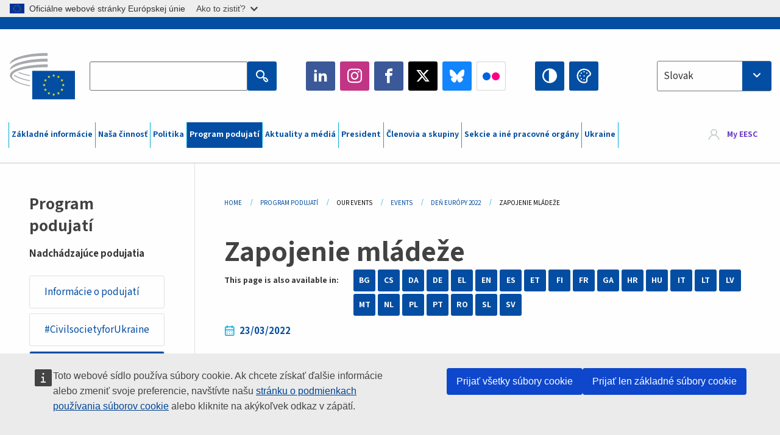

--- FILE ---
content_type: text/html; charset=UTF-8
request_url: https://www.eesc.europa.eu/sk/agenda/our-events/events/den-europy-2022/zapojenie-mladeze
body_size: 120904
content:
<!DOCTYPE html>
<html lang="sk" dir="ltr" prefix="og: https://ogp.me/ns#" class="no-js">
  <head>
    <meta charset="utf-8" />
<noscript><style>form.antibot * :not(.antibot-message) { display: none !important; }</style>
</noscript><link rel="manifest" href="/modules/custom/eesc_pwa/assets-root/manifest.json?t4mohz" />
<meta name="description" content="Európsky hospodársky a sociálny výbor sa domnieva, že budúcnosť Európy spočíva v nápadoch a predstavivosti mladých ľudí, a je odhodlaný zabezpečiť ich zapojenie vo vzťahu k politickým prioritám, ako aj dosiahnutým výsledkom. Výbor preto organizuje rôzne podujatia zamerané osobitne na mladých občanov Európskej únie. Tie im na jednej strane umožnia rozšíriť si svoje znalosti, ale zároveň sú pre EHSV príležitosťou profitovať z nápadov mladých ľudí a nechať sa nimi inšpirovať." />
<link rel="canonical" href="https://www.eesc.europa.eu/sk/agenda/our-events/events/den-europy-2022/zapojenie-mladeze" />
<link rel="shortlink" href="https://www.eesc.europa.eu/sk/node/97695" />
<link rel="image_src" href="/sites/default/files/2025-12/social-logo.png" />
<link rel="icon" href="/themes/custom/eesc_foundation/eesclogo.svg" />
<meta property="og:site_name" content="European Economic and Social Committee" />
<meta property="og:url" content="https://www.eesc.europa.eu/sk/agenda/our-events/events/den-europy-2022/zapojenie-mladeze" />
<meta property="og:title" content="Zapojenie mládeže" />
<meta property="og:image" content="https://www.eesc.europa.eu/sites/default/files/2025-12/social-logo.png" />
<meta property="og:image:url" content="https://www.eesc.europa.eu/sites/default/files/2025-12/social-logo.png" />
<meta property="og:updated_time" content="2022-05-02T11:28:47+00:00" />
<meta property="article:published_time" content="2022-05-02T08:52:38+00:00" />
<meta property="article:modified_time" content="2022-05-02T11:28:47+00:00" />
<link rel="alternate" hreflang="sl" href="" />
<meta name="Generator" content="Drupal 11 (https://www.drupal.org)" />
<meta name="MobileOptimized" content="width" />
<meta name="HandheldFriendly" content="true" />
<meta name="viewport" content="width=device-width, initial-scale=1.0" />
<meta http-equiv="ImageToolbar" content="false" />
<link rel="alternate" hreflang="es" href="https://www.eesc.europa.eu/es/agenda/our-events/events/dia-de-europa-2022/el-rincon-de-la-juventud" />
<link rel="alternate" hreflang="bg" href="https://www.eesc.europa.eu/bg/agenda/our-events/events/denyat-na-evropa-2022-g/angazhiranost-na-mladite-khora" />
<link rel="alternate" hreflang="cs" href="https://www.eesc.europa.eu/cs/agenda/our-events/events/den-evropy-2022/zapojeni-mladeze" />
<link rel="alternate" hreflang="da" href="https://www.eesc.europa.eu/da/agenda/our-events/events/europadagen-2022/ungdomshjoernet" />
<link rel="alternate" hreflang="en" href="https://www.eesc.europa.eu/en/agenda/our-events/events/europe-day-2022/youth-engagement-corner" />
<link rel="alternate" hreflang="de" href="https://www.eesc.europa.eu/de/agenda/our-events/events/europatag-2022/fuer-junge-menschen" />
<link rel="alternate" hreflang="et" href="https://www.eesc.europa.eu/et/agenda/our-events/events/euroopa-paev-2022/noortenurk" />
<link rel="alternate" hreflang="fr" href="https://www.eesc.europa.eu/fr/agenda/our-events/events/journee-de-leurope-2022/espace-consacre-lengagement-de-la-jeunesse" />
<link rel="alternate" hreflang="el" href="https://www.eesc.europa.eu/el/agenda/our-events/events/imera-tis-eyropis-2022/gonia-symmetohis-ton-neon" />
<link rel="alternate" hreflang="ga" href="https://www.eesc.europa.eu/ga/agenda/our-events/events/la-na-heorpa-2022/cuinne-rannphairtiocht-na-n-og" />
<link rel="alternate" hreflang="hr" href="https://www.eesc.europa.eu/hr/agenda/our-events/events/dan-europe-2022/kutak-za-angazman-mladih" />
<link rel="alternate" hreflang="it" href="https://www.eesc.europa.eu/it/agenda/our-events/events/giornata-delleuropa-2022/langolo-la-partecipazione-dei-giovani" />
<link rel="alternate" hreflang="lv" href="https://www.eesc.europa.eu/lv/agenda/our-events/events/eiropas-diena-2022/jauniesu-iesaistes-sturitis" />
<link rel="alternate" hreflang="lt" href="https://www.eesc.europa.eu/lt/agenda/our-events/events/2022-m-europos-diena/jaunimo-veikla" />
<link rel="alternate" hreflang="hu" href="https://www.eesc.europa.eu/hu/agenda/our-events/events/2022-evi-europa-nap/ifjusagi-sarok" />
<link rel="alternate" hreflang="mt" href="https://www.eesc.europa.eu/mt/agenda/our-events/events/jum-l-ewropa-2022/rokna-ghall-involviment-taz-zghazagh" />
<link rel="alternate" hreflang="nl" href="https://www.eesc.europa.eu/nl/agenda/our-events/events/dag-van-europa-2022/betrokkenheid-van-jongeren" />
<link rel="alternate" hreflang="pl" href="https://www.eesc.europa.eu/pl/agenda/our-events/events/dzien-europy-2022/kacik-uczestnictwa-mlodziezy" />
<link rel="alternate" hreflang="pt" href="https://www.eesc.europa.eu/pt/agenda/our-events/events/dia-da-europa-2022/espaco-de-participacao-dos-jovens" />
<link rel="alternate" hreflang="fi" href="https://www.eesc.europa.eu/fi/agenda/our-events/events/eurooppa-paiva-2022/osallistumispaikka-nuorille" />
<link rel="alternate" hreflang="ro" href="https://www.eesc.europa.eu/ro/agenda/our-events/events/ziua-europei-2022/spatiul-dedicat-implicarii-tinerilor" />
<link rel="alternate" hreflang="sk" href="https://www.eesc.europa.eu/sk/agenda/our-events/events/den-europy-2022/zapojenie-mladeze" />
<link rel="alternate" hreflang="sv" href="https://www.eesc.europa.eu/sv/agenda/our-events/events/europadagen-2022/ungdomsengagemangshornet" />

    <title>Zapojenie mládeže | EESC</title>
    <link rel="stylesheet" media="all" href="/sites/default/files/css/css_XK66PpjudXWLHER6rv7NivQEM7PZJVyQePnOEZ2QLnM.css?delta=0&amp;language=sk&amp;theme=eesc_foundation&amp;include=[base64]" />
<link rel="stylesheet" media="all" href="https://cdnjs.cloudflare.com/ajax/libs/bootstrap-datepicker/1.10.0/css/bootstrap-datepicker3.standalone.min.css" />
<link rel="stylesheet" media="all" href="/sites/default/files/css/css_HO8e8jouhlzTz-nIuJ_55G3GB0bauyjrvpmvr-ufRIo.css?delta=2&amp;language=sk&amp;theme=eesc_foundation&amp;include=[base64]" />
<link rel="stylesheet" media="all" href="/sites/default/files/css/css_WzO7xD9l8FNVu38_3u_-DrgPZlQqJedMHzFKck91fTg.css?delta=3&amp;language=sk&amp;theme=eesc_foundation&amp;include=[base64]" />

    
    <link rel="icon" href="/themes/custom/eesc_foundation/favicon.ico" type="image/vnd.microsoft.icon">
  </head>
  <body class="path-agenda-our-events-events-den-europy-2022-zapojenie-mladeze lang-sk section-sk main-site user-anonymous path-node node--type-event-basic-page page-node-type-event-basic-page">
  <a href="#main-content" class="show-on-focus skip-link">
    Skip to main content
  </a>
  <script type="application/json">{"utility":"globan","theme":"light","logo":true,"link":true,"mode":false}</script>

    <div class="dialog-off-canvas-main-canvas" data-off-canvas-main-canvas>
    
<div class="off-canvas-wrapper">
      <script type="application/json">{"utility":"cck","url":"https:\/\/www.eesc.europa.eu\/{lang}\/cookie-notice","target":true}</script>

   	<div class="inner-wrap off-canvas-wrapper-inner" id="inner-wrap" data-off-canvas-wrapper>
		<aside id="left-off-canvas-menu" class="off-canvas left-off-canvas-menu position-left" role="complementary" data-off-canvas>
			
		</aside>

		<aside id="right-off-canvas-menu" class="off-canvas right-off-canvas-menu position-right" role="complementary" data-off-canvas>
			
		</aside>

		<div class="off-canvas-content" data-off-canvas-content>
										<header class="row eesc-header" role="banner" aria-label="Site header">
											<div class="large-12 columns eesc-site-branding">
							  <div class="eesc-region-site_branding_header">
    <div id="block-sitebranding" class="block-sitebranding block block-system block-system-branding-block">
  
    

  
          <a href="/sk" rel="home">
      <img src="/themes/custom/eesc_foundation/eesclogo.svg" alt="Home" fetchpriority="high" />
    </a>
      

    
</div>
<div id="block-sitename" class="block-sitename block block-block-content block-block-contentd4875072-c7f3-41af-a849-e1bba68da0cf">
  
    

  
          
            <div class="body field field--block-content-body field--name-body field--type-text-with-summary field--label-hidden field__item"><p>European Economic <br>and Social Committee</p></div>
      

    
    
</div>
<nav role="navigation" aria-labelledby="block-main-navigation-mobile-menu" id="block-main-navigation-mobile" class="block-main-navigation-mobile">
            
  <h2 class="block-title visually-hidden" id="block-main-navigation-mobile-menu">Main navigation (Mobile)</h2>
  

        


  <div class="eesc-bar-navigation hide-for-large">
    <div >
      <nav class="menu-bottom-bar" id="menu--main--bottombar" role="navigation" aria-hidden="true">
        <div class="menu-bottom-bar-right">
                        <ul class="menu vertical" data-responsive-menu="drilldown" data-parent-link="true">
    
                <li class="has-submenu menu-item--expanded">
                  <a href="/sk/o-nas" data-drupal-link-system-path="node/40950">Základné informácie</a>
                                          <ul class="submenu menu vertical" data-submenu>
    
                <li class="has-submenu menu-item--expanded">
                  <a class="toggle nolink">Politická organizácia</a>
                                          <ul class="submenu menu vertical" data-submenu>
    
                <li>
                  <a href="/about/political-organisation/eesc-president">Predsedníčka EHSV</a>
                      </li>
                <li>
                  <a href="/sk/eesc-figures/vice-president-charge-communication" data-drupal-link-system-path="node/108273">Podpredseda pre komunikáciu</a>
                      </li>
                <li>
                  <a href="/sk/eesc-figures/vice-president-charge-budget" data-drupal-link-system-path="node/108227">Vice-President in charge of Budget</a>
                      </li>
                <li>
                  <a href="/sk/about/political-organisation/bureau" data-drupal-link-system-path="node/38931">Predsedníctvo</a>
                      </li>
                <li>
                  <a href="/sk/about/political-organisation/organisational-chart-political" data-drupal-link-system-path="node/40806">Organizačná štruktúra (politická)</a>
                      </li>
        </ul>
  
              </li>
                <li class="has-submenu menu-item--expanded">
                  <a class="toggle nolink">Administratívne usporiadanie</a>
                                          <ul class="submenu menu vertical" data-submenu>
    
                <li>
                  <a href="/sk/eesc-figures/secretary-general" data-drupal-link-system-path="node/63278">Generálny tajomník</a>
                      </li>
                <li>
                  <a href="/sk/about/administrative-organisation/organisation-chart-administrative" data-drupal-link-system-path="node/40807">Organizačná štruktúra (administratívna)</a>
                      </li>
        </ul>
  
              </li>
                <li class="has-submenu menu-item--expanded">
                  <a class="toggle nolink">SPOLUPRÁCA S INÝMI INŠTITÚCIAMI</a>
                                          <ul class="submenu menu vertical" data-submenu>
    
                <li>
                  <a href="/sk/about/cooperation-other-institutions/eu-cooperation" title="" data-drupal-link-system-path="about/cooperation-other-institutions/eu-cooperation">Spolupráca na úrovni EÚ</a>
                      </li>
                <li>
                  <a href="/sk/about/cooperation-other-institutions/priorities-during-european-presidencies" title="" data-drupal-link-system-path="about/cooperation-other-institutions/priorities-during-european-presidencies">Priority počas predsedníctiev Rady EÚ</a>
                      </li>
                <li class="menu-item--collapsed">
                  <a href="/sk/initiatives/cyprus-presidency-council-eu" data-drupal-link-system-path="node/134178">Cyprus presidency of the Council of the EU</a>
                      </li>
        </ul>
  
              </li>
                <li class="has-submenu menu-item--expanded">
                  <a class="toggle nolink">Rules </a>
                                          <ul class="submenu menu vertical" data-submenu>
    
                <li>
                  <a href="/sk/zakladne-informacie/rokovaci-poriadok-eticky-kodex-clenov-ehsv" data-drupal-link-system-path="node/68478">Rokovací poriadok a Etický kódex členov EHSV</a>
                      </li>
                <li class="menu-item--collapsed">
                  <a href="/sk/sections-other-bodies/other/poradny-vybor-pre-spravanie-clenov" data-drupal-link-system-path="node/79053">​​​​​​​​​​​​​​​​​​​​​​The ethical Committee</a>
                      </li>
        </ul>
  
              </li>
        </ul>
  
              </li>
                <li class="has-submenu menu-item--expanded">
                  <a href="/sk/our-work" data-drupal-link-system-path="node/52231">Naša činnosť</a>
                                          <ul class="submenu menu vertical" data-submenu>
    
                <li class="has-submenu menu-item--expanded">
                  <a class="toggle nolink">Stanoviská a informačné správy</a>
                                          <ul class="submenu menu vertical" data-submenu>
    
                <li>
                  <a href="https://dmsearch.eesc.europa.eu/search/opinion">Hľadať stanovisko/informačnú správu</a>
                      </li>
                <li>
                  <a href="/sk/our-work/opinions-information-reports/opinions" data-drupal-link-system-path="our-work/opinions-information-reports/opinions">Stanoviská</a>
                      </li>
                <li>
                  <a href="/sk/our-work/opinions-information-reports/information-reports" title="" data-drupal-link-system-path="our-work/opinions-information-reports/information-reports">Informačné správy</a>
                      </li>
                <li>
                  <a href="/sk/our-work/opinions-information-reports/position-papers" title="" data-drupal-link-system-path="our-work/opinions-information-reports/position-papers">Pozičné dokumenty</a>
                      </li>
                <li>
                  <a href="/sk/our-work/opinions-information-reports/resolutions" title="" data-drupal-link-system-path="our-work/opinions-information-reports/resolutions">Uznesenia</a>
                      </li>
                <li>
                  <a href="https://memportal.eesc.europa.eu/WIP/Board" title="">Prebiehajúce práce</a>
                      </li>
                <li>
                  <a href="/sk/our-work/opinions-information-reports/plenary-session-summaries" data-drupal-link-system-path="our-work/opinions-information-reports/plenary-session-summaries">Súhrny plenárnych zasadnutí</a>
                      </li>
                <li>
                  <a href="/sk/our-work/opinions-information-reports/follow-opinions" title="" data-drupal-link-system-path="our-work/opinions-information-reports/follow-opinions">Dosledovanie stanovísk EHSV (Európska komisia)</a>
                      </li>
        </ul>
  
              </li>
                <li class="has-submenu menu-item--expanded">
                  <a class="toggle nolink">Dokumenty</a>
                                          <ul class="submenu menu vertical" data-submenu>
    
                <li>
                  <a href="https://dmsearch.eesc.europa.eu/search/public" title="">Hľadať dokument</a>
                      </li>
        </ul>
  
              </li>
                <li class="has-submenu menu-item--expanded">
                  <a class="toggle nolink">Publikácie a iná činnosť</a>
                                          <ul class="submenu menu vertical" data-submenu>
    
                <li>
                  <a href="/sk/our-work/publications-other-work/publications" data-drupal-link-system-path="our-work/publications-other-work/publications">Publikácie</a>
                      </li>
                <li>
                  <a href="/sk/our-work/publications-other-work/thematic-papers" title="" data-drupal-link-system-path="our-work/publications-other-work/thematic-papers">Tematické dokumenty</a>
                      </li>
                <li>
                  <a href="/sk/our-work/publications-other-work/studies" data-drupal-link-system-path="our-work/publications-other-work/studies">Štúdie</a>
                      </li>
                <li>
                  <a href="/sk/our-work/publications-other-work/strategic-foresight" data-drupal-link-system-path="node/129796">Projekty</a>
                      </li>
                <li>
                  <a href="/sk/our-work/publications-other-work/policy-assessment" data-drupal-link-system-path="our-work/publications-other-work/policy-assessment">Hodnotenie politík</a>
                      </li>
                <li>
                  <a href="/sk/our-work/publications-other-work/e-publications" title="" data-drupal-link-system-path="our-work/publications-other-work/e-publications">Elektronické publikácie</a>
                      </li>
        </ul>
  
              </li>
                <li class="has-submenu menu-item--expanded">
                  <a class="toggle nolink">Občianska spoločnosť a účasť občanov</a>
                                          <ul class="submenu menu vertical" data-submenu>
    
                <li>
                  <a href="/sk/initiatives/civil-society-week" data-drupal-link-system-path="node/126032">Civil Society Week</a>
                      </li>
                <li>
                  <a href="/sk/agenda/our-events/events/2024-european-elections/news" data-drupal-link-system-path="agenda/our-events/events/2024-european-elections/news">European elections 2024</a>
                      </li>
                <li class="has-submenu menu-item--expanded">
                  <a href="/sk/initiatives/cena-pre-obciansku-spolocnost" data-drupal-link-system-path="node/12947">Cena pre občiansku spoločnosť</a>
                                          <ul class="submenu menu vertical" data-submenu>
    
                <li>
                  <a href="/sk/agenda/our-events/events/eesc-civil-society-prize-2022" data-drupal-link-system-path="node/99879">Presentation</a>
                      </li>
        </ul>
  
              </li>
                <li class="menu-item--collapsed">
                  <a href="/sk/our-work/civil-society-citizens-participation/conference-on-future-of-europe" title="" data-drupal-link-system-path="node/88004">The Conference on the Future of Europe</a>
                      </li>
                <li>
                  <a href="http://www.eesc.europa.eu/eptac/en/" title="">Európsky pas demokracie</a>
                      </li>
                <li>
                  <a href="/sk/initiatives/vasa-europa-vas-nazor" data-drupal-link-system-path="node/52237">Vaša Európa, váš názor</a>
                      </li>
                <li>
                  <a href="/sk/initiatives/europska-iniciativa-obcanov" data-drupal-link-system-path="node/12946">Európska iniciatíva občanov</a>
                      </li>
                <li class="menu-item--collapsed">
                  <a href="/sk/initiatives/path-our-industrial-future" data-drupal-link-system-path="node/89815">The path to our industrial future</a>
                      </li>
                <li>
                  <a href="/sk/initiatives/okruhle-stoly-mladeze-o-klime-udrzatelnosti" data-drupal-link-system-path="node/100118">Youth Climate and Sustainability Round Tables</a>
                      </li>
                <li>
                  <a href="/sk/initiatives/ekologicke-ocenenia-eu" data-drupal-link-system-path="node/96124">EU Organic Awards</a>
                      </li>
                <li>
                  <a href="/sk/initiatives/civil-society-against-covid-19" data-drupal-link-system-path="node/80545">Civil Society Against COVID 19</a>
                      </li>
                <li class="menu-item--collapsed">
                  <a href="/sk/initiatives/ehsv-stoji-po-boku-ukrajiny-solidarna-aktivna-organizovana-obcianska-spolocnost" data-drupal-link-system-path="node/97380">EESC stands with Ukraine</a>
                      </li>
                <li>
                  <a href="https://www.eesc.europa.eu/en/work-with-us/partnership" title="">Partnerships</a>
                      </li>
                <li>
                  <a href="/sk/sections-other-bodies/other/vztahy-s-narodnymi-hospodarskymi-socialnymi-radami-krajin-europskej-unie" data-drupal-link-system-path="node/86062">Relations with ESCs</a>
                      </li>
        </ul>
  
              </li>
        </ul>
  
              </li>
                <li class="has-submenu menu-item--expanded">
                  <a href="/sk/policies" data-drupal-link-system-path="node/52255">Politika</a>
                                          <ul class="submenu menu vertical" data-submenu>
    
                <li class="has-submenu menu-item--expanded">
                  <a class="toggle nolink">Oblasti politiky</a>
                                          <ul class="submenu menu vertical" data-submenu>
    
                <li>
                  <a href="/sk/policies/policy-areas/polnohospodarstvo-rozvoj-vidieka-rybolov" data-drupal-link-system-path="node/52249">Poľnohospodárstvo, rozvoj vidieka a rybolov</a>
                      </li>
                <li class="has-submenu menu-item--expanded">
                  <a href="/sk/policies/policy-areas/climate-action" data-drupal-link-system-path="node/12948">Podnebni ukrepi</a>
                                          <ul class="submenu menu vertical" data-submenu>
    
                <li>
                  <a href="/sk/initiatives/un-framework-convention-climate-change" data-drupal-link-system-path="node/101906">Climate Change Conferences (COP)</a>
                      </li>
        </ul>
  
              </li>
                <li>
                  <a href="/sk/policies/policy-areas/cohesion-regional-and-urban-policy" data-drupal-link-system-path="node/13027">Politika súdržnosti a regionálna a mestská politika</a>
                      </li>
                <li>
                  <a href="/sk/policies/policy-areas/consumers" data-drupal-link-system-path="node/12924">Spotrebitelia</a>
                      </li>
                <li>
                  <a href="/sk/policies/policy-areas/digital-change-and-information-society" data-drupal-link-system-path="node/12930">Digitálne zmeny a informačná spoločnosť</a>
                      </li>
                <li>
                  <a href="/sk/policies/policy-areas/economic-and-monetary-union" data-drupal-link-system-path="node/12960">Hospodárska a menová únia</a>
                      </li>
                <li>
                  <a href="/sk/policies/policy-areas/education-and-training" data-drupal-link-system-path="node/12961">Vzdelávanie a odborná príprava</a>
                      </li>
                <li>
                  <a href="/sk/policies/policy-areas/employment" data-drupal-link-system-path="node/12963">Zamestnanosť</a>
                      </li>
                <li>
                  <a href="/sk/policies/policy-areas/energy" data-drupal-link-system-path="node/12964">Energetika</a>
                      </li>
                <li>
                  <a href="/sk/policies/policy-areas/enterprise" data-drupal-link-system-path="node/12927">Podnikanie</a>
                      </li>
                <li>
                  <a href="/sk/policies/policy-areas/environment" data-drupal-link-system-path="node/12973">Životné prostredie</a>
                      </li>
                <li>
                  <a href="/sk/policies/policy-areas/external-relations-and-international-trade" data-drupal-link-system-path="node/12928">Vonkajšie vzťahy</a>
                      </li>
                <li>
                  <a href="/sk/policies/policy-areas/financial-services-and-capital-markets" data-drupal-link-system-path="node/52251">Finančné služby a kapitálové trhy</a>
                      </li>
                <li>
                  <a href="/sk/policies/policy-areas/fundamental-and-citizens-rights" data-drupal-link-system-path="node/52250">Základné práva a práva občanov</a>
                      </li>
                <li>
                  <a href="/sk/policies/policy-areas/housing" data-drupal-link-system-path="node/125336">Housing</a>
                      </li>
                <li>
                  <a href="/sk/policies/policy-areas/industry-and-industrial-change" data-drupal-link-system-path="node/12995">Priemysel a priemyselné zmeny</a>
                      </li>
                <li>
                  <a href="/sk/policies/policy-areas/institutional-affairs-and-eu-budget" data-drupal-link-system-path="node/13023">Inštitucionálne záležitosti a rozpočet EÚ</a>
                      </li>
                <li>
                  <a href="/sk/policies/policy-areas/migration-and-asylum" data-drupal-link-system-path="node/12992">Migrácia a azyl</a>
                      </li>
                <li>
                  <a href="/sk/policies/policy-areas/research-and-innovation" data-drupal-link-system-path="node/12970">Výskum a inovácie</a>
                      </li>
                <li>
                  <a href="/sk/policies/policy-areas/services-general-interest" data-drupal-link-system-path="node/13033">Služby všeobecného záujmu</a>
                      </li>
                <li>
                  <a href="/sk/policies/policy-areas/single-market" data-drupal-link-system-path="node/13034">Jednotný trh</a>
                      </li>
                <li>
                  <a href="/sk/policies/policy-areas/social-affairs" data-drupal-link-system-path="node/12932">Sociálne veci</a>
                      </li>
                <li>
                  <a href="/sk/policies/policy-areas/sustainable-development" data-drupal-link-system-path="node/13041">Udržateľný rozvoj</a>
                      </li>
                <li>
                  <a href="/sk/policies/policy-areas/taxation" data-drupal-link-system-path="node/13042">Zdaňovanie</a>
                      </li>
                <li>
                  <a href="/sk/policies/policy-areas/doprava" data-drupal-link-system-path="node/13044">Doprava</a>
                      </li>
        </ul>
  
              </li>
                <li class="has-submenu menu-item--expanded">
                  <a class="toggle nolink">V centre pozornosti</a>
                                          <ul class="submenu menu vertical" data-submenu>
    
                <li>
                  <a href="/initiatives/policy-focus">Call to EU candidate countries civil society</a>
                      </li>
                <li class="menu-item--collapsed">
                  <a href="/sk/initiatives/ehsv-stoji-po-boku-ukrajiny-solidarna-aktivna-organizovana-obcianska-spolocnost" title="" data-drupal-link-system-path="node/97380">EESC stands with Ukraine</a>
                      </li>
                <li class="menu-item--collapsed">
                  <a href="/sk/our-work/civil-society-citizens-participation/conference-on-future-of-europe" title="" data-drupal-link-system-path="node/88004">The Conference on the Future of Europe</a>
                      </li>
                <li>
                  <a href="https://circulareconomy.europa.eu/platform/" title="">Európska platforma pre obehové hospodárstvo</a>
                      </li>
                <li>
                  <a href="/sk/initiatives/european-gender-equality-week" title="" data-drupal-link-system-path="node/102907">European Gender Equality Week</a>
                      </li>
                <li>
                  <a href="/sk/agenda/our-events/events/eesc-cop29" data-drupal-link-system-path="node/120300">COP 29</a>
                      </li>
                <li>
                  <a href="/sk/initiatives/youth-participation-eesc" data-drupal-link-system-path="node/101717">Youth participation at the EESC</a>
                      </li>
                <li>
                  <a href="/sk/initiatives/eu-blue-deal" data-drupal-link-system-path="node/118939">EU Blue Deal</a>
                      </li>
                <li>
                  <a href="/sk/tags/cost-living" data-drupal-link-system-path="taxonomy/term/101087">Cost of living</a>
                      </li>
                <li>
                  <a href="/sk/agenda/our-events/events/bastion-democracy-helping-journalism-survive-and-thrive" data-drupal-link-system-path="node/120633">ConnectingEU</a>
                      </li>
                <li>
                  <a href="/sk/initiatives/eu-rural-pact" data-drupal-link-system-path="node/126492">EU Rural Pact</a>
                      </li>
        </ul>
  
              </li>
        </ul>
  
              </li>
                <li class="has-submenu menu-item--expanded menu-item--active-trail is-active">
                  <a href="/sk/agenda" data-drupal-link-system-path="node/52227">Program podujatí</a>
                                          <ul class="submenu menu vertical" data-submenu>
    
                <li>
                  <a href="/sk/agenda/plenary-sessions" title="" data-drupal-link-system-path="agenda/plenary-sessions">Plenárne zasadnutia</a>
                      </li>
                <li>
                  <a href="/sk/agenda/section-meetings" data-drupal-link-system-path="agenda/section-meetings">Schôdze sekcií/CCMI</a>
                      </li>
                <li>
                  <a href="/sk/agenda/upcoming-section-meetings" data-drupal-link-system-path="agenda/upcoming-section-meetings">Upcoming Section/CCMI meetings</a>
                      </li>
                <li class="has-submenu menu-item--expanded menu-item--active-trail is-active">
                  <a class="toggle nolink">Nadchádzajúce podujatia</a>
                                          <ul class="submenu menu vertical" data-submenu>
    
                <li>
                  <a href="/sk/agenda/our-events/webinars" title="" data-drupal-link-system-path="agenda/our-events/webinars">Webinars</a>
                      </li>
                <li>
                  <a href="/sk/agenda/our-events/upcoming-events" title="" data-drupal-link-system-path="agenda/our-events/upcoming-events">Nadchádzajúce podujatia</a>
                      </li>
                <li class="menu-item--active-trail is-active">
                  <a href="/sk/agenda/our-events/events" title="" data-drupal-link-system-path="agenda/our-events/events">Podujatia</a>
                      </li>
                <li>
                  <a href="/sk/tags/kulturne-podujatia-ehsv" data-drupal-link-system-path="taxonomy/term/5645">Kultúrne podujatie</a>
                      </li>
        </ul>
  
              </li>
        </ul>
  
              </li>
                <li class="has-submenu menu-item--expanded">
                  <a href="/sk/news-media" data-drupal-link-system-path="node/52226">Aktuality a médiá</a>
                                          <ul class="submenu menu vertical" data-submenu>
    
                <li>
                  <a href="/sk/news-media/news" title="" data-drupal-link-system-path="news-media/news">Aktuality</a>
                      </li>
                <li>
                  <a href="/sk/news-media/press-releases" data-drupal-link-system-path="news-media/press-releases">Tlačové správy</a>
                      </li>
                <li>
                  <a href="/sk/news-media/press-summaries" title="" data-drupal-link-system-path="news-media/press-summaries">Press summaries</a>
                      </li>
                <li>
                  <a href="/sk/news-media/eesc-info" title="" data-drupal-link-system-path="news-media/eesc-info">EHSV info</a>
                      </li>
                <li>
                  <a href="https://www.youtube.com/playlist?list=PLzpESVkmkHFlx0n8jh9CCJRotmQPS0xJ1">Reporting From Plenary</a>
                      </li>
                <li>
                  <a href="/sk/tags/members-voices" data-drupal-link-system-path="taxonomy/term/101088">Members&#039; Voices</a>
                      </li>
                <li>
                  <a href="/sk/news-media/podcasts" data-drupal-link-system-path="node/89668">Podcasts - The Grassroots View</a>
                      </li>
                <li>
                  <a href="/sk/news-media/eesc-social-media" data-drupal-link-system-path="node/40938">EHSV v sociálnych médiách</a>
                      </li>
                <li>
                  <a href="/sk/news-media/contact-press-office" title="" data-drupal-link-system-path="node/104177">Contact the Press Unit</a>
                      </li>
                <li>
                  <a href="/sk/news-media/subscribe-mailing-lists" data-drupal-link-system-path="node/40819">Zapísať sa do distribučného zoznamu tlačového oddelenia</a>
                      </li>
                <li>
                  <a href="https://www.eesc.europa.eu/avdb" title="">Mediatéka</a>
                      </li>
        </ul>
  
              </li>
                <li>
                  <a href="/sk/president" data-drupal-link-system-path="president">President</a>
                      </li>
                <li class="has-submenu menu-item--expanded">
                  <a href="/sk/members-groups" data-drupal-link-system-path="node/52215">Členovia a skupiny</a>
                                          <ul class="submenu menu vertical" data-submenu>
    
                <li class="has-submenu menu-item--expanded">
                  <a class="toggle nolink">Členovia</a>
                                          <ul class="submenu menu vertical" data-submenu>
    
                <li>
                  <a href="/sk/members-groups/members/members-and-ccmi-delegates" data-drupal-link-system-path="node/40790">Členovia a delegáti CCMI</a>
                      </li>
                <li>
                  <a href="/sk/members-groups/members/former-members" data-drupal-link-system-path="node/40783">Bývalí členovia</a>
                      </li>
                <li>
                  <a href="/sk/members-groups/members/members-portal" data-drupal-link-system-path="node/40791">Portál členov</a>
                      </li>
        </ul>
  
              </li>
                <li class="has-submenu menu-item--expanded">
                  <a class="toggle nolink">Skupiny</a>
                                          <ul class="submenu menu vertical" data-submenu>
    
                <li>
                  <a href="/sk/members-groups/groups/employers-group" data-drupal-link-system-path="members-groups/groups/employers-group">Skupina Zamestnávatelia</a>
                      </li>
                <li>
                  <a href="/sk/members-groups/groups/workers-group" data-drupal-link-system-path="members-groups/groups/workers-group">Skupina Pracovníci</a>
                      </li>
                <li>
                  <a href="/sk/members-groups/groups/civil-society-organisations-group" data-drupal-link-system-path="members-groups/groups/civil-society-organisations-group">Skupina Organizácie občianskej spoločnosti</a>
                      </li>
        </ul>
  
              </li>
                <li class="has-submenu menu-item--expanded">
                  <a class="toggle nolink">Kategórie</a>
                                          <ul class="submenu menu vertical" data-submenu>
    
                <li>
                  <a href="/sk/members-groups/categories/workers-voice-category" data-drupal-link-system-path="node/92332">Workers&#039; Voice Category</a>
                      </li>
                <li>
                  <a href="/sk/members-groups/categories/consumers-and-environment-category-cec" data-drupal-link-system-path="node/12884">Spotrebitelia a životné prostredie</a>
                      </li>
                <li>
                  <a href="/sk/members-groups/categories/kategoria-polnohospodari" data-drupal-link-system-path="node/12885">Poľnohospodári</a>
                      </li>
                <li>
                  <a href="/sk/members-groups/categories/kategoria-zdruzenia" data-drupal-link-system-path="node/62608">Združenia</a>
                      </li>
                <li>
                  <a href="/sk/members-groups/categories/kategoria-slobodne-povolania" data-drupal-link-system-path="node/57029">Slobodné povolania</a>
                      </li>
                <li>
                  <a href="/sk/members-groups/categories/kategoria-msp-remeselna-vyroba-rodinne-podniky" data-drupal-link-system-path="node/12886">MSP, remeselná výroba a rodinné podniky</a>
                      </li>
                <li>
                  <a href="/sk/members-groups/categories/social-economy-category" data-drupal-link-system-path="node/12887">Sociálne hospodárstvo</a>
                      </li>
                <li>
                  <a href="/sk/members-groups/categories/transport-category" data-drupal-link-system-path="node/12888">Doprava</a>
                      </li>
        </ul>
  
              </li>
        </ul>
  
              </li>
                <li class="has-submenu menu-item--expanded">
                  <a href="/sk/sections-other-bodies" data-drupal-link-system-path="node/52148">Sekcie a iné pracovné orgány</a>
                                          <ul class="submenu menu vertical" data-submenu>
    
                <li class="has-submenu menu-item--expanded">
                  <a class="toggle nolink">Sekcie / komisia</a>
                                          <ul class="submenu menu vertical" data-submenu>
    
                <li>
                  <a href="/sk/sections-other-bodies/sections-commission/economic-and-monetary-union-and-economic-and-social-cohesion-eco" data-drupal-link-system-path="node/12916">Sekcia pre hospodársku a menovú úniu, hospodársku a sociálnu súdržnosť (ECO)</a>
                      </li>
                <li>
                  <a href="/sk/sections-other-bodies/sections-commission/single-market-production-and-consumption-int" data-drupal-link-system-path="node/12917">Sekcia pre jednotný trh, výrobu a spotrebu (INT)</a>
                      </li>
                <li>
                  <a href="/sk/sections-other-bodies/sections-commission/transport-energy-infrastructure-and-information-society-ten" data-drupal-link-system-path="node/12921">Sekcia pre dopravu, energetiku, infraštruktúru a informačnú spoločnosť (TEN)</a>
                      </li>
                <li>
                  <a href="/sk/sections-other-bodies/sections-commission/sekcia-pre-zamestnanost-socialne-veci-obcianstvo-soc" data-drupal-link-system-path="node/12920">Zaposlovanje, socialne zadeve in državljanstvo (SOC)</a>
                      </li>
                <li>
                  <a href="/sk/sections-other-bodies/sections-commission/agriculture-rural-development-and-environment-nat" data-drupal-link-system-path="node/12918">Sekcia pre poľnohospodárstvo, rozvoj vidieka a životné prostredie (NAT)</a>
                      </li>
                <li>
                  <a href="/sk/sections-other-bodies/sections-commission/external-relations-section-rex" data-drupal-link-system-path="node/12919">Sekcia pre vonkajšie vzťahy (REX)</a>
                      </li>
                <li>
                  <a href="/sk/sections-other-bodies/sections-commission/consultative-commission-industrial-change-ccmi" data-drupal-link-system-path="node/12915">Poradná komisia pre priemyselné zmeny (CCMI)</a>
                      </li>
        </ul>
  
              </li>
                <li class="has-submenu menu-item--expanded">
                  <a class="toggle nolink">Monitorovacie strediská</a>
                                          <ul class="submenu menu vertical" data-submenu>
    
                <li>
                  <a href="/sk/sections-other-bodies/observatories/stredisko-pre-monitorovanie-digitalnej-transformacie-jednotneho-trhu-smdtjt" data-drupal-link-system-path="node/12891">Stredisko pre monitorovanie jednotného trhu (SMJT)</a>
                      </li>
                <li>
                  <a href="/sk/sections-other-bodies/observatories/sustainable-development-observatory" data-drupal-link-system-path="node/12890">Stredisko pre monitorovanie trvalo udržateľného rozvoja (SMTUR)</a>
                      </li>
                <li>
                  <a href="/sk/sections-other-bodies/observatories/labour-market-observatory" data-drupal-link-system-path="node/12889">Stredisko pre monitorovanie trhu práce (SMTP)</a>
                      </li>
        </ul>
  
              </li>
                <li class="has-submenu menu-item--expanded">
                  <a class="toggle nolink">Iné</a>
                                          <ul class="submenu menu vertical" data-submenu>
    
                <li>
                  <a href="/sk/sections-other-bodies/other/ad-hoc-groups-sub-committees/related-opinions" data-drupal-link-system-path="sections-other-bodies/other/ad-hoc-groups-sub-committees/related-opinions">Skupiny ad hoc a podvýbory</a>
                      </li>
                <li>
                  <a href="/sk/sections-other-bodies/other/kontaktna-skupina" data-drupal-link-system-path="node/40761">Kontaktná skupina</a>
                      </li>
                <li>
                  <a href="/sk/sections-other-bodies/other/stala-skupina-europsky-semester" data-drupal-link-system-path="node/61729">Stála Skupina Európsky Semester</a>
                      </li>
                <li>
                  <a href="/sk/sections-other-bodies/other/skupina-ad-hoc-zakladne-prava-pravny-stat" data-drupal-link-system-path="node/65025">Permanent on Fundamental Rights and the Rule of Law</a>
                      </li>
                <li>
                  <a href="/sk/sections-other-bodies/other/skupina-ad-hoc-rovnost" data-drupal-link-system-path="node/117963">Permanent Group on Equality</a>
                      </li>
                <li>
                  <a href="/sk/sections-other-bodies/other/eesc-youth-group" data-drupal-link-system-path="node/116853">EESC Youth Group</a>
                      </li>
                <li>
                  <a href="/sk/sections-other-bodies/other/skupina-ad-hoc-pre-cop" data-drupal-link-system-path="node/100658">Permanent Group on the UNFCCC Conference of the parties (COPs)</a>
                      </li>
        </ul>
  
              </li>
        </ul>
  
              </li>
                <li>
                  <a href="/sk/initiatives/ehsv-stoji-po-boku-ukrajiny-solidarna-aktivna-organizovana-obcianska-spolocnost" data-drupal-link-system-path="node/97380">Ukraine</a>
                      </li>
        </ul>
  
        </div>
      </nav>
      <div class="title-bar" data-responsive-toggle="menu--main--bottombar" data-hide-for="large">
        <button class="menu-icon" type="button" data-toggle>
          <div class="title-bar-title">Menu</div>
        </button>
        <a class="visually-hidden focusable skip-link" href="#main-content">Skip to Content</a>
      </div>
    </div>
  </div>



  </nav>
<div class="views-exposed-form bef-exposed-form block-eesc-search block block-views block-views-exposed-filter-blockeesc-search-page" data-drupal-selector="views-exposed-form-eesc-search-page" id="block-eesc-search">
  
    

  
          <form action="/sk/search" method="get" id="views-exposed-form-eesc-search-page" accept-charset="UTF-8">
  <div class="js-form-item form-item js-form-type-search-api-autocomplete form-item-keywords js-form-item-keywords">
      <label for="edit-keywords">Enter your keywords</label>
        

<input placeholder="Search the EESC website" data-drupal-selector="edit-keywords" data-search-api-autocomplete-search="eesc_search" class="form-autocomplete form-text" data-autocomplete-path="/sk/search_api_autocomplete/eesc_search?display=page&amp;&amp;filter=keywords" type="text" id="edit-keywords" name="keywords" value="" size="30" maxlength="128" />


        </div>
<div data-drupal-selector="edit-actions" class="form-actions js-form-wrapper form-wrapper" id="edit-actions">
    <div class='input-wrapper'>

<input class="success button radius js-form-submit form-submit" data-drupal-selector="edit-submit-eesc-search" type="submit" id="edit-submit-eesc-search" value="Apply" />

    </div>       
 </div>


</form>

    
    
</div>
<div id="block-socialmedia" class="block-socialmedia block block-block-content block-block-content9ae21ba5-d3dc-4e88-8585-9153cd176953">
  
    

  
          
            <div class="body field field--block-content-body field--name-body field--type-text-with-summary field--label-hidden field__item"><h2>Follow us</h2><ul><li class="linkedin"><a href="https://www.linkedin.com/company/european-economic-social-committee/" target="_blank" title="LinkedIn"><span aria-hidden="true">&nbsp;</span>LinkedIn</a></li><li class="instagram"><a href="https://www.instagram.com/eu_civilsociety/" target="_blank" title="Instagram"><span aria-hidden="true"> </span>Instagram</a></li><li class="facebook"><a href="https://www.facebook.com/EuropeanEconomicAndSocialCommittee" target="_blank" title="Facebok"><span aria-hidden="true"> </span>Facebook</a></li><li class="twitter"><a href="https://x.com/EU_EESC" target="_blank" title="Twitter"><span aria-hidden="true"> </span>Twitter</a></li><li class="bluesky"><a href="https://bsky.app/profile/eesc.bsky.social" target="_blank" title="Bluesky"><span aria-hidden="true"> </span>Bluesky</a></li><li class="flickr"><a href="https://www.flickr.com/photos/202849617@N07/albums/" target="_blank" title="Flickr"><span aria-hidden="true"> </span>Flickr</a></li></ul></div>
      

    
    
</div>
<div id="block-eeschighcontrast" class="block-eeschighcontrast block block-block-content block-block-content53cdb751-8e3e-4ad1-88ad-e1caad311bac">
  
    

  
          
            <div class="body field field--block-content-body field--name-body field--type-text-with-summary field--label-hidden field__item"><div class="high-contrast-button-wrapper"><button class="high-contrast-button" data-disable="Disabledata-enable=Enableid=&quot;high-contrast-button&quot;">High contrast</button></div>
</div>
      

    
    
</div>
<div id="block-eesccolorselector" class="block-eesccolorselector block block-block-content block-block-content71f2af37-b96e-4bf5-8cf8-9af15de983de">
  
    

  
          
            <div class="body field field--block-content-body field--name-body field--type-text-with-summary field--label-hidden field__item"><h2>Color picker</h2>

<div class="color-picker-button-wrapper"><button aria-controls="color-picker-content" aria-expanded="false" id="color-picker-button">Change colors</button></div>

<div aria-hidden="true" class="input-controls hide" id="color-picker-content">
<div class="controls foreground"><label for="color-picker-foreground-color">Foreground color</label> <input class="foreground-color" id="color-picker-foreground-color" /> <a class="pick-color button" data-target="foreground" href="#" role="button">Pick</a>

<ul class="color-palette"></ul>
</div>

<div class="controls background"><label for="color-picker-background-color">Background color</label> <input class="background-color" id="color-picker-background-color" /> <a class="pick-color button" data-target="background" href="#" role="button">Pick</a>

<ul class="color-palette"></ul>
</div>
<button id="apply-color-picker-changes">Change colors</button><button id="reset-color-picker-changes">Reset colors</button><button id="close-color-picker">Close</button></div>
</div>
      

    
    
</div>
<div id="block-languagedropdownswitcher" class="block-languagedropdownswitcher block block-lang-dropdown block-language-dropdown-blocklanguage-interface">
  
    

  
          <form class="lang-dropdown-form lang_dropdown_form clearfix language_interface" id="lang_dropdown_form_lang-dropdown-form" data-drupal-selector="lang-dropdown-form-2" action="/sk/agenda/our-events/events/den-europy-2022/zapojenie-mladeze" method="post" accept-charset="UTF-8">
  <div class="js-form-item form-item js-form-type-select form-item-lang-dropdown-select js-form-item-lang-dropdown-select form-no-label">
      <label for="edit-lang-dropdown-select" class="show-for-sr">Select your language</label>
        <select style="width:165px" class="lang-dropdown-select-element form-select" data-lang-dropdown-id="lang-dropdown-form" data-drupal-selector="edit-lang-dropdown-select" id="edit-lang-dropdown-select" name="lang_dropdown_select">
            <option value="en" >English</option>
                <option value="bg" >Bulgarian</option>
                <option value="cs" >Czech</option>
                <option value="da" >Danish</option>
                <option value="de" >German</option>
                <option value="el" >Greek</option>
                <option value="es" >Spanish</option>
                <option value="et" >Estonian</option>
                <option value="fi" >Finnish</option>
                <option value="fr" >French</option>
                <option value="ga" >Irish</option>
                <option value="hr" >Croatian</option>
                <option value="hu" >Hungarian</option>
                <option value="it" >Italian</option>
                <option value="lt" >Lithuanian</option>
                <option value="lv" >Latvian</option>
                <option value="mt" >Maltese</option>
                <option value="nl" >Dutch</option>
                <option value="pl" >Polish</option>
                <option value="pt" >Portuguese</option>
                <option value="ro" >Romanian</option>
                <option value="sk"  selected="selected">Slovak</option>
                <option value="sl" >Slovenian</option>
                <option value="sv" >Swedish</option>
      </select>

        </div>


<input data-drupal-selector="edit-es" type="hidden" name="es" value="/es/agenda/our-events/events/dia-de-europa-2022/el-rincon-de-la-juventud" />



<input data-drupal-selector="edit-bg" type="hidden" name="bg" value="/bg/agenda/our-events/events/denyat-na-evropa-2022-g/angazhiranost-na-mladite-khora" />



<input data-drupal-selector="edit-cs" type="hidden" name="cs" value="/cs/agenda/our-events/events/den-evropy-2022/zapojeni-mladeze" />



<input data-drupal-selector="edit-da" type="hidden" name="da" value="/da/agenda/our-events/events/europadagen-2022/ungdomshjoernet" />



<input data-drupal-selector="edit-en" type="hidden" name="en" value="/en/agenda/our-events/events/europe-day-2022/youth-engagement-corner" />



<input data-drupal-selector="edit-de" type="hidden" name="de" value="/de/agenda/our-events/events/europatag-2022/fuer-junge-menschen" />



<input data-drupal-selector="edit-et" type="hidden" name="et" value="/et/agenda/our-events/events/euroopa-paev-2022/noortenurk" />



<input data-drupal-selector="edit-fr" type="hidden" name="fr" value="/fr/agenda/our-events/events/journee-de-leurope-2022/espace-consacre-lengagement-de-la-jeunesse" />



<input data-drupal-selector="edit-el" type="hidden" name="el" value="/el/agenda/our-events/events/imera-tis-eyropis-2022/gonia-symmetohis-ton-neon" />



<input data-drupal-selector="edit-ga" type="hidden" name="ga" value="/ga/agenda/our-events/events/la-na-heorpa-2022/cuinne-rannphairtiocht-na-n-og" />



<input data-drupal-selector="edit-hr" type="hidden" name="hr" value="/hr/agenda/our-events/events/dan-europe-2022/kutak-za-angazman-mladih" />



<input data-drupal-selector="edit-it" type="hidden" name="it" value="/it/agenda/our-events/events/giornata-delleuropa-2022/langolo-la-partecipazione-dei-giovani" />



<input data-drupal-selector="edit-lv" type="hidden" name="lv" value="/lv/agenda/our-events/events/eiropas-diena-2022/jauniesu-iesaistes-sturitis" />



<input data-drupal-selector="edit-lt" type="hidden" name="lt" value="/lt/agenda/our-events/events/2022-m-europos-diena/jaunimo-veikla" />



<input data-drupal-selector="edit-hu" type="hidden" name="hu" value="/hu/agenda/our-events/events/2022-evi-europa-nap/ifjusagi-sarok" />



<input data-drupal-selector="edit-mt" type="hidden" name="mt" value="/mt/agenda/our-events/events/jum-l-ewropa-2022/rokna-ghall-involviment-taz-zghazagh" />



<input data-drupal-selector="edit-nl" type="hidden" name="nl" value="/nl/agenda/our-events/events/dag-van-europa-2022/betrokkenheid-van-jongeren" />



<input data-drupal-selector="edit-pl" type="hidden" name="pl" value="/pl/agenda/our-events/events/dzien-europy-2022/kacik-uczestnictwa-mlodziezy" />



<input data-drupal-selector="edit-pt" type="hidden" name="pt" value="/pt/agenda/our-events/events/dia-da-europa-2022/espaco-de-participacao-dos-jovens" />



<input data-drupal-selector="edit-fi" type="hidden" name="fi" value="/fi/agenda/our-events/events/eurooppa-paiva-2022/osallistumispaikka-nuorille" />



<input data-drupal-selector="edit-ro" type="hidden" name="ro" value="/ro/agenda/our-events/events/ziua-europei-2022/spatiul-dedicat-implicarii-tinerilor" />



<input data-drupal-selector="edit-sk" type="hidden" name="sk" value="/sk/agenda/our-events/events/den-europy-2022/zapojenie-mladeze" />



<input data-drupal-selector="edit-sl" type="hidden" name="sl" value="/sl/agenda/our-events/events/dan-evrope-2022/koticek-za-sodelovanje-mladih" />



<input data-drupal-selector="edit-sv" type="hidden" name="sv" value="/sv/agenda/our-events/events/europadagen-2022/ungdomsengagemangshornet" />



<input data-drupal-selector="edit-ru" type="hidden" name="ru" value="/ru/agenda/our-events/events/europe-day-2022/youth-engagement-corner" />



<input data-drupal-selector="edit-uk" type="hidden" name="uk" value="/uk/agenda/our-events/events/europe-day-2022/youth-engagement-corner" />

<noscript><div>

<input data-drupal-selector="edit-submit" type="submit" id="edit-submit" name="op" value="Go" class="button js-form-submit form-submit" />

</div></noscript>

<input autocomplete="off" data-drupal-selector="form-qclqn-gclxqctofrh3thak3crh4sw3jz9qkhvkx8iwa" type="hidden" name="form_build_id" value="form-qclqn-GcLxQcTOFrH3tHaK3cRh4Sw3jz9qkHVkx8iwA" />



<input data-drupal-selector="edit-lang-dropdown-form" type="hidden" name="form_id" value="lang_dropdown_form" />


</form>

    
    
</div>
<div class="language-switcher-language-url block-languageswitcher block block-language block-language-blocklanguage-interface" id="block-languageswitcher" role="navigation">
  
    

  
          
<button class="button" data-toggle="LangModal">
<div class="custom-lang-switcher"><i class="fas fa-globe-europe"></i>SK <i class="fas fa-angle-down"></i></div></button>
  <div class="full reveal" id="LangModal" data-reveal>
    <div class="modal-wrapper">
     <button id="closeModal" class="close-button" data-close aria-label="Close reveal" type="button">
        <span aria-hidden="true">&times;</span>
     </button>
    <h2> Select site language </h2>
     <ul>       <div class="lang-group-a">              <li hreflang="bg" data-drupal-link-system-path="node/97695"><a href="/bg/agenda/our-events/events/denyat-na-evropa-2022-g/angazhiranost-na-mladite-khora" class="language-link" hreflang="bg" data-drupal-link-system-path="node/97695">Bulgarian</a>
          </li>
                        <li hreflang="cs" data-drupal-link-system-path="node/97695"><a href="/cs/agenda/our-events/events/den-evropy-2022/zapojeni-mladeze" class="language-link" hreflang="cs" data-drupal-link-system-path="node/97695">Czech</a>
          </li>
                        <li hreflang="da" data-drupal-link-system-path="node/97695"><a href="/da/agenda/our-events/events/europadagen-2022/ungdomshjoernet" class="language-link" hreflang="da" data-drupal-link-system-path="node/97695">Danish</a>
          </li>
                        <li hreflang="de" data-drupal-link-system-path="node/97695"><a href="/de/agenda/our-events/events/europatag-2022/fuer-junge-menschen" class="language-link" hreflang="de" data-drupal-link-system-path="node/97695">German</a>
          </li>
                        <li hreflang="el" data-drupal-link-system-path="node/97695"><a href="/el/agenda/our-events/events/imera-tis-eyropis-2022/gonia-symmetohis-ton-neon" class="language-link" hreflang="el" data-drupal-link-system-path="node/97695">Greek</a>
          </li>
                        <li hreflang="en" data-drupal-link-system-path="node/97695"><a href="/en/agenda/our-events/events/europe-day-2022/youth-engagement-corner" class="language-link" hreflang="en" data-drupal-link-system-path="node/97695">English</a>
          </li>
                        <li hreflang="es" data-drupal-link-system-path="node/97695"><a href="/es/agenda/our-events/events/dia-de-europa-2022/el-rincon-de-la-juventud" class="language-link" hreflang="es" data-drupal-link-system-path="node/97695">Spanish</a>
          </li>
                        <li hreflang="et" data-drupal-link-system-path="node/97695"><a href="/et/agenda/our-events/events/euroopa-paev-2022/noortenurk" class="language-link" hreflang="et" data-drupal-link-system-path="node/97695">Estonian</a>
          </li>
                        <li hreflang="fi" data-drupal-link-system-path="node/97695"><a href="/fi/agenda/our-events/events/eurooppa-paiva-2022/osallistumispaikka-nuorille" class="language-link" hreflang="fi" data-drupal-link-system-path="node/97695">Finnish</a>
          </li>
                        <li hreflang="fr" data-drupal-link-system-path="node/97695"><a href="/fr/agenda/our-events/events/journee-de-leurope-2022/espace-consacre-lengagement-de-la-jeunesse" class="language-link" hreflang="fr" data-drupal-link-system-path="node/97695">French</a>
          </li>
                        <li hreflang="ga" data-drupal-link-system-path="node/97695"><a href="/ga/agenda/our-events/events/la-na-heorpa-2022/cuinne-rannphairtiocht-na-n-og" class="language-link" hreflang="ga" data-drupal-link-system-path="node/97695">Irish</a>
          </li>
                        <li hreflang="hr" data-drupal-link-system-path="node/97695"><a href="/hr/agenda/our-events/events/dan-europe-2022/kutak-za-angazman-mladih" class="language-link" hreflang="hr" data-drupal-link-system-path="node/97695">Croatian</a>
          </li>
           </div>                   <div class="lang-group-b">        <li hreflang="hu" data-drupal-link-system-path="node/97695"><a href="/hu/agenda/our-events/events/2022-evi-europa-nap/ifjusagi-sarok" class="language-link" hreflang="hu" data-drupal-link-system-path="node/97695">Hungarian</a>
          </li>
                        <li hreflang="it" data-drupal-link-system-path="node/97695"><a href="/it/agenda/our-events/events/giornata-delleuropa-2022/langolo-la-partecipazione-dei-giovani" class="language-link" hreflang="it" data-drupal-link-system-path="node/97695">Italian</a>
          </li>
                        <li hreflang="lt" data-drupal-link-system-path="node/97695"><a href="/lt/agenda/our-events/events/2022-m-europos-diena/jaunimo-veikla" class="language-link" hreflang="lt" data-drupal-link-system-path="node/97695">Lithuanian</a>
          </li>
                        <li hreflang="lv" data-drupal-link-system-path="node/97695"><a href="/lv/agenda/our-events/events/eiropas-diena-2022/jauniesu-iesaistes-sturitis" class="language-link" hreflang="lv" data-drupal-link-system-path="node/97695">Latvian</a>
          </li>
                        <li hreflang="mt" data-drupal-link-system-path="node/97695"><a href="/mt/agenda/our-events/events/jum-l-ewropa-2022/rokna-ghall-involviment-taz-zghazagh" class="language-link" hreflang="mt" data-drupal-link-system-path="node/97695">Maltese</a>
          </li>
                        <li hreflang="nl" data-drupal-link-system-path="node/97695"><a href="/nl/agenda/our-events/events/dag-van-europa-2022/betrokkenheid-van-jongeren" class="language-link" hreflang="nl" data-drupal-link-system-path="node/97695">Dutch</a>
          </li>
                        <li hreflang="pl" data-drupal-link-system-path="node/97695"><a href="/pl/agenda/our-events/events/dzien-europy-2022/kacik-uczestnictwa-mlodziezy" class="language-link" hreflang="pl" data-drupal-link-system-path="node/97695">Polish</a>
          </li>
                        <li hreflang="pt" data-drupal-link-system-path="node/97695"><a href="/pt/agenda/our-events/events/dia-da-europa-2022/espaco-de-participacao-dos-jovens" class="language-link" hreflang="pt" data-drupal-link-system-path="node/97695">Portuguese</a>
          </li>
                        <li hreflang="ro" data-drupal-link-system-path="node/97695"><a href="/ro/agenda/our-events/events/ziua-europei-2022/spatiul-dedicat-implicarii-tinerilor" class="language-link" hreflang="ro" data-drupal-link-system-path="node/97695">Romanian</a>
          </li>
                        <li hreflang="sk" data-drupal-link-system-path="node/97695" class="is-active-lang is-active" aria-current="page"><a href="/sk/agenda/our-events/events/den-europy-2022/zapojenie-mladeze" class="language-link is-active" hreflang="sk" data-drupal-link-system-path="node/97695" aria-current="page">Slovak</a>
          <i class="fas fa-check"></i></li>
                        <li hreflang="sl" data-drupal-link-system-path="node/97695"><a href="/sl/agenda/our-events/events/dan-evrope-2022/koticek-za-sodelovanje-mladih" class="language-link" hreflang="sl" data-drupal-link-system-path="node/97695">Slovenian</a>
          </li>
                        <li hreflang="sv" data-drupal-link-system-path="node/97695"><a href="/sv/agenda/our-events/events/europadagen-2022/ungdomsengagemangshornet" class="language-link" hreflang="sv" data-drupal-link-system-path="node/97695">Swedish</a>
          </li>
          </ul>  </div>
</div> <!-- modal-wrapper -->

    
    
</div>

  </div>

						</div>
																<div class="large-12 columns main-header">
							  <div class="eesc-region-header">
    <nav role="navigation" aria-labelledby="block-mainnavigation-menu" id="block-mainnavigation" class="block-mainnavigation">
            
  <h2 class="block-title visually-hidden" id="block-mainnavigation-menu">Main navigation</h2>
  

        

															<ul class="menu dropdown" data-dropdown-menu>
																																<li class="has-submenu menu-item--expanded">
								<a href="/sk/o-nas" data-toggle="dropdown--main-menu-1" data-drupal-link-system-path="node/40950">Základné informácie</a>
																	<div
										id="dropdown--main-menu-1" class=" menu dropdown--main-menu--pane dropdown-pane" data-dropdown data-hover="true" data-hover-pane="true" data-position="bottom" data-alignment="" tabindex="1">

																				<div class="menu-item-description">
																							<div id="block-aboutmenudescription" class="block-aboutmenudescription block block-block-content block-block-content10df10f7-4c63-4443-a3c5-ececd83f1181">
  
      <h2  class="block-title">ABOUT</h2>
    

  
          
            <div class="body field field--block-content-body field--name-body field--type-text-with-summary field--label-hidden field__item"><p>The European Economic and Social Committee (EESC) is the voice of organised civil society in Europe.</p>

          <p>Find out more about its role and structure at <a class="ext" href="http://www.eesc.europa.eu/en/about" rel="noopener noreferrer" target="_blank" title="http://www.eesc.europa.eu/en/about - Link opens in a new window">http://www.eesc.europa.eu/en/about</a></p></div>
      

    
    
</div>


																					</div>

																<ul class="menu dropdown">

				
																<div class="menu-column items-column-left">
						
						
																						
																												
																																		
																										
																																											
																																																	

																		<li>
																																						<span>Politická organizácia</span>
																																							<div class="submenu-wrapper">
																											<ul class="menu">
									<li>
						<a href="/about/political-organisation/eesc-president">Predsedníčka EHSV</a>
					</li>
									<li>
						<a href="/sk/eesc-figures/vice-president-charge-communication" data-drupal-link-system-path="node/108273">Podpredseda pre komunikáciu</a>
					</li>
									<li>
						<a href="/sk/eesc-figures/vice-president-charge-budget" data-drupal-link-system-path="node/108227">Vice-President in charge of Budget</a>
					</li>
									<li>
						<a href="/sk/about/political-organisation/bureau" data-drupal-link-system-path="node/38931">Predsedníctvo</a>
					</li>
									<li>
						<a href="/sk/about/political-organisation/organisational-chart-political" data-drupal-link-system-path="node/40806">Organizačná štruktúra (politická)</a>
					</li>
							</ul>
		
																				</div>
																																					</li>

																																																						</div>
																																		
																																															
																																									
																																			
																				
																										
																				
				
										
													<div class="menu-column items-column-right">
							
																						
																												
																																		
																										
																																											
																																																	

																		<li>
																																						<span>Administratívne usporiadanie</span>
																																							<div class="submenu-wrapper">
																											<ul class="menu">
									<li>
						<a href="/sk/eesc-figures/secretary-general" data-drupal-link-system-path="node/63278">Generálny tajomník</a>
					</li>
									<li>
						<a href="/sk/about/administrative-organisation/organisation-chart-administrative" data-drupal-link-system-path="node/40807">Organizačná štruktúra (administratívna)</a>
					</li>
							</ul>
		
																				</div>
																																					</li>

																																																					
																																															
																																									
																																			
																				
																										
																				
				
										
						
																						
																												
																																		
																										
																																											
																																																	

																		<li>
																																						<span title="">SPOLUPRÁCA S INÝMI INŠTITÚCIAMI</span>
																																							<div class="submenu-wrapper">
																											<ul class="menu">
									<li>
						<a href="/sk/about/cooperation-other-institutions/eu-cooperation" title="" data-drupal-link-system-path="about/cooperation-other-institutions/eu-cooperation">Spolupráca na úrovni EÚ</a>
					</li>
									<li>
						<a href="/sk/about/cooperation-other-institutions/priorities-during-european-presidencies" title="" data-drupal-link-system-path="about/cooperation-other-institutions/priorities-during-european-presidencies">Priority počas predsedníctiev Rady EÚ</a>
					</li>
									<li>
						<a href="/sk/initiatives/cyprus-presidency-council-eu" data-drupal-link-system-path="node/134178">Cyprus presidency of the Council of the EU</a>
					</li>
							</ul>
		
																				</div>
																																					</li>

																																																					
																																															
																																									
																																			
																				
																										
																				
				
										
						
																						
																												
																																		
																										
																																											
																																																	

																		<li>
																																						<span title="">Rules </span>
																																							<div class="submenu-wrapper">
																											<ul class="menu">
									<li>
						<a href="/sk/zakladne-informacie/rokovaci-poriadok-eticky-kodex-clenov-ehsv" data-drupal-link-system-path="node/68478">Rokovací poriadok a Etický kódex členov EHSV</a>
					</li>
									<li>
						<a href="/sk/sections-other-bodies/other/poradny-vybor-pre-spravanie-clenov" data-drupal-link-system-path="node/79053">​​​​​​​​​​​​​​​​​​​​​​The ethical Committee</a>
					</li>
							</ul>
		
																				</div>
																																					</li>

																																																																						</div>
																
																																															
																																									
																																			
																				
																										
																				
							</ul>

		
									</div>
															</li>
																				<li class="has-submenu menu-item--expanded">
								<a href="/sk/our-work" data-toggle="dropdown--main-menu-2" data-drupal-link-system-path="node/52231">Naša činnosť</a>
																	<div
										id="dropdown--main-menu-2" class=" menu dropdown--main-menu--pane dropdown-pane" data-dropdown data-hover="true" data-hover-pane="true" data-position="bottom" data-alignment="" tabindex="1">

																				<div class="menu-item-description">
																							<div id="block-menu-ourwork" class="block-menu-ourwork block block-block-content block-block-content7f4f0e0e-03ab-4257-ba8e-7292ebea66d9">
  
      <h2  class="block-title">OUR WORK</h2>
    

  
          
            <div class="body field field--block-content-body field--name-body field--type-text-with-summary field--label-hidden field__item"><p>The EESC issues between 160 and 190 opinions and information reports a year.</p>

          <p>It also organises several annual initiatives and events with a focus on civil society and citizens’ participation such as the Civil Society Prize, the Civil Society Days, the Your Europe, Your Say youth plenary and the ECI Day.</p>
          
          <p>Find the latest EESC opinions and publications at <a class="ext" href="http://www.eesc.europa.eu/en/our-work/opinions-information-reports/opinions" rel="noopener noreferrer" target="_blank" title="http://www.eesc.europa.eu/en/our-work/opinions-information-reports/opinions - Link opens in a new window">http://www.eesc.europa.eu/en/our-work/opinions-information-reports/opinions</a> and <a class="ext" href="http://www.eesc.europa.eu/en/our-work/publications-other-work/publications" rel="noopener noreferrer" target="_blank" title="http://www.eesc.europa.eu/en/our-work/publications-other-work/publications - Link opens in a new window">http://www.eesc.europa.eu/en/our-work/publications-other-work/publications</a> respectively.</p></div>
      

    
    
</div>


																					</div>

																<ul class="menu dropdown">

				
										
						
																						<div class="menu-column items-column-left">
																
																												
																																		
																										
																																											
																																																	

																		<li>
																																						<span title="">Stanoviská a informačné správy</span>
																																							<div class="submenu-wrapper">
																											<ul class="menu">
									<li>
						<a href="https://dmsearch.eesc.europa.eu/search/opinion">Hľadať stanovisko/informačnú správu</a>
					</li>
									<li>
						<a href="/sk/our-work/opinions-information-reports/opinions" data-drupal-link-system-path="our-work/opinions-information-reports/opinions">Stanoviská</a>
					</li>
									<li>
						<a href="/sk/our-work/opinions-information-reports/information-reports" title="" data-drupal-link-system-path="our-work/opinions-information-reports/information-reports">Informačné správy</a>
					</li>
									<li>
						<a href="/sk/our-work/opinions-information-reports/position-papers" title="" data-drupal-link-system-path="our-work/opinions-information-reports/position-papers">Pozičné dokumenty</a>
					</li>
									<li>
						<a href="/sk/our-work/opinions-information-reports/resolutions" title="" data-drupal-link-system-path="our-work/opinions-information-reports/resolutions">Uznesenia</a>
					</li>
									<li>
						<a href="https://memportal.eesc.europa.eu/WIP/Board" title="">Prebiehajúce práce</a>
					</li>
									<li>
						<a href="/sk/our-work/opinions-information-reports/plenary-session-summaries" data-drupal-link-system-path="our-work/opinions-information-reports/plenary-session-summaries">Súhrny plenárnych zasadnutí</a>
					</li>
									<li>
						<a href="/sk/our-work/opinions-information-reports/follow-opinions" title="" data-drupal-link-system-path="our-work/opinions-information-reports/follow-opinions">Dosledovanie stanovísk EHSV (Európska komisia)</a>
					</li>
							</ul>
		
																				</div>
																																					</li>

																																																					
																																															
																																									
																																			
																				
																										
																				
				
										
						
																						
																												
																																		
																										
																																											
																																																	

																		<li>
																																						<span>Dokumenty</span>
																																							<div class="submenu-wrapper">
																											<ul class="menu">
									<li>
						<a href="https://dmsearch.eesc.europa.eu/search/public" title="">Hľadať dokument</a>
					</li>
							</ul>
		
																				</div>
																																					</li>

																																																					
																																															
																																									
																																			
																				
																										
																				
				
										
						
																						
																												
																																		
																										
																																											
																																																	

																		<li>
																																						<span title="">Publikácie a iná činnosť</span>
																																							<div class="submenu-wrapper">
																											<ul class="menu">
									<li>
						<a href="/sk/our-work/publications-other-work/publications" data-drupal-link-system-path="our-work/publications-other-work/publications">Publikácie</a>
					</li>
									<li>
						<a href="/sk/our-work/publications-other-work/thematic-papers" title="" data-drupal-link-system-path="our-work/publications-other-work/thematic-papers">Tematické dokumenty</a>
					</li>
									<li>
						<a href="/sk/our-work/publications-other-work/studies" data-drupal-link-system-path="our-work/publications-other-work/studies">Štúdie</a>
					</li>
									<li>
						<a href="/sk/our-work/publications-other-work/strategic-foresight" data-drupal-link-system-path="node/129796">Projekty</a>
					</li>
									<li>
						<a href="/sk/our-work/publications-other-work/policy-assessment" data-drupal-link-system-path="our-work/publications-other-work/policy-assessment">Hodnotenie politík</a>
					</li>
									<li>
						<a href="/sk/our-work/publications-other-work/e-publications" title="" data-drupal-link-system-path="our-work/publications-other-work/e-publications">Elektronické publikácie</a>
					</li>
							</ul>
		
																				</div>
																																					</li>

																																																					
																																																</div>
																														
																																									
																																			
																				
																										
																				
				
										
						
																															<div class="menu-column items-column-right">
									
																												
																																		
																										
																																											
																																																	

																		<li>
																																						<span title="">Občianska spoločnosť a účasť občanov</span>
																																							<div class="submenu-wrapper">
																											<ul class="menu">
									<li>
						<a href="/sk/initiatives/civil-society-week" data-drupal-link-system-path="node/126032">Civil Society Week</a>
					</li>
									<li>
						<a href="/sk/agenda/our-events/events/2024-european-elections/news" data-drupal-link-system-path="agenda/our-events/events/2024-european-elections/news">European elections 2024</a>
					</li>
									<li>
						<a href="/sk/initiatives/cena-pre-obciansku-spolocnost" data-drupal-link-system-path="node/12947">Cena pre občiansku spoločnosť</a>
					</li>
									<li>
						<a href="/sk/our-work/civil-society-citizens-participation/conference-on-future-of-europe" title="" data-drupal-link-system-path="node/88004">The Conference on the Future of Europe</a>
					</li>
									<li>
						<a href="http://www.eesc.europa.eu/eptac/en/" title="">Európsky pas demokracie</a>
					</li>
									<li>
						<a href="/sk/initiatives/vasa-europa-vas-nazor" data-drupal-link-system-path="node/52237">Vaša Európa, váš názor</a>
					</li>
									<li>
						<a href="/sk/initiatives/europska-iniciativa-obcanov" data-drupal-link-system-path="node/12946">Európska iniciatíva občanov</a>
					</li>
									<li>
						<a href="/sk/initiatives/path-our-industrial-future" data-drupal-link-system-path="node/89815">The path to our industrial future</a>
					</li>
									<li>
						<a href="/sk/initiatives/okruhle-stoly-mladeze-o-klime-udrzatelnosti" data-drupal-link-system-path="node/100118">Youth Climate and Sustainability Round Tables</a>
					</li>
									<li>
						<a href="/sk/initiatives/ekologicke-ocenenia-eu" data-drupal-link-system-path="node/96124">EU Organic Awards</a>
					</li>
									<li>
						<a href="/sk/initiatives/civil-society-against-covid-19" data-drupal-link-system-path="node/80545">Civil Society Against COVID 19</a>
					</li>
									<li>
						<a href="/sk/initiatives/ehsv-stoji-po-boku-ukrajiny-solidarna-aktivna-organizovana-obcianska-spolocnost" data-drupal-link-system-path="node/97380">EESC stands with Ukraine</a>
					</li>
									<li>
						<a href="https://www.eesc.europa.eu/en/work-with-us/partnership" title="">Partnerships</a>
					</li>
									<li>
						<a href="/sk/sections-other-bodies/other/vztahy-s-narodnymi-hospodarskymi-socialnymi-radami-krajin-europskej-unie" data-drupal-link-system-path="node/86062">Relations with ESCs</a>
					</li>
							</ul>
		
																				</div>
																																					</li>

																																																					
																																																														</div>
														
																																									
																																			
																				
																										
																				
							</ul>

		
									</div>
															</li>
																				<li class="has-submenu menu-item--expanded">
								<a href="/sk/policies" data-toggle="dropdown--main-menu-3" data-drupal-link-system-path="node/52255">Politika</a>
																	<div
										id="dropdown--main-menu-3" class=" menu dropdown--main-menu--pane dropdown-pane" data-dropdown data-hover="true" data-hover-pane="true" data-position="bottom" data-alignment="" tabindex="1">

																				<div class="menu-item-description">
																							<div id="block-policiesmenudescription" class="block-policiesmenudescription block block-block-content block-block-content0a95f5f1-4361-4c2a-a6a8-735db793b16f">
  
      <h2  class="block-title">POLICIES</h2>
    

  
          
            <div class="body field field--block-content-body field--name-body field--type-text-with-summary field--label-hidden field__item"><p>The EESC is active in a wide range of areas, from social affairs to economy, energy and sustainability.</p>

            <p>Learn more about our policy areas and policy highlights at <a class="ext" href="http://www.eesc.europa.eu/en/policies" rel="noopener noreferrer" target="_blank" title="http://www.eesc.europa.eu/en/policies - Link opens in a new window">http://www.eesc.europa.eu/en/policies</a></p></div>
      

    
    
</div>


																					</div>

																<ul class="menu dropdown">

				
										
						
																						
																												<div class="menu-column items-column-left">
																				
																																		
																										
																																											
																																																	

																		<li>
																																						<span>Oblasti politiky</span>
																																							<div class="submenu-wrapper">
																											<ul class="menu">
									<li>
						<a href="/sk/policies/policy-areas/polnohospodarstvo-rozvoj-vidieka-rybolov" data-drupal-link-system-path="node/52249">Poľnohospodárstvo, rozvoj vidieka a rybolov</a>
					</li>
									<li>
						<a href="/sk/policies/policy-areas/climate-action" data-drupal-link-system-path="node/12948">Podnebni ukrepi</a>
					</li>
									<li>
						<a href="/sk/policies/policy-areas/cohesion-regional-and-urban-policy" data-drupal-link-system-path="node/13027">Politika súdržnosti a regionálna a mestská politika</a>
					</li>
									<li>
						<a href="/sk/policies/policy-areas/consumers" data-drupal-link-system-path="node/12924">Spotrebitelia</a>
					</li>
									<li>
						<a href="/sk/policies/policy-areas/digital-change-and-information-society" data-drupal-link-system-path="node/12930">Digitálne zmeny a informačná spoločnosť</a>
					</li>
									<li>
						<a href="/sk/policies/policy-areas/economic-and-monetary-union" data-drupal-link-system-path="node/12960">Hospodárska a menová únia</a>
					</li>
									<li>
						<a href="/sk/policies/policy-areas/education-and-training" data-drupal-link-system-path="node/12961">Vzdelávanie a odborná príprava</a>
					</li>
									<li>
						<a href="/sk/policies/policy-areas/employment" data-drupal-link-system-path="node/12963">Zamestnanosť</a>
					</li>
									<li>
						<a href="/sk/policies/policy-areas/energy" data-drupal-link-system-path="node/12964">Energetika</a>
					</li>
									<li>
						<a href="/sk/policies/policy-areas/enterprise" data-drupal-link-system-path="node/12927">Podnikanie</a>
					</li>
									<li>
						<a href="/sk/policies/policy-areas/environment" data-drupal-link-system-path="node/12973">Životné prostredie</a>
					</li>
									<li>
						<a href="/sk/policies/policy-areas/external-relations-and-international-trade" data-drupal-link-system-path="node/12928">Vonkajšie vzťahy</a>
					</li>
									<li>
						<a href="/sk/policies/policy-areas/financial-services-and-capital-markets" data-drupal-link-system-path="node/52251">Finančné služby a kapitálové trhy</a>
					</li>
									<li>
						<a href="/sk/policies/policy-areas/fundamental-and-citizens-rights" data-drupal-link-system-path="node/52250">Základné práva a práva občanov</a>
					</li>
									<li>
						<a href="/sk/policies/policy-areas/housing" data-drupal-link-system-path="node/125336">Housing</a>
					</li>
									<li>
						<a href="/sk/policies/policy-areas/industry-and-industrial-change" data-drupal-link-system-path="node/12995">Priemysel a priemyselné zmeny</a>
					</li>
									<li>
						<a href="/sk/policies/policy-areas/institutional-affairs-and-eu-budget" data-drupal-link-system-path="node/13023">Inštitucionálne záležitosti a rozpočet EÚ</a>
					</li>
									<li>
						<a href="/sk/policies/policy-areas/migration-and-asylum" data-drupal-link-system-path="node/12992">Migrácia a azyl</a>
					</li>
									<li>
						<a href="/sk/policies/policy-areas/research-and-innovation" data-drupal-link-system-path="node/12970">Výskum a inovácie</a>
					</li>
									<li>
						<a href="/sk/policies/policy-areas/services-general-interest" data-drupal-link-system-path="node/13033">Služby všeobecného záujmu</a>
					</li>
									<li>
						<a href="/sk/policies/policy-areas/single-market" data-drupal-link-system-path="node/13034">Jednotný trh</a>
					</li>
									<li>
						<a href="/sk/policies/policy-areas/social-affairs" data-drupal-link-system-path="node/12932">Sociálne veci</a>
					</li>
									<li>
						<a href="/sk/policies/policy-areas/sustainable-development" data-drupal-link-system-path="node/13041">Udržateľný rozvoj</a>
					</li>
									<li>
						<a href="/sk/policies/policy-areas/taxation" data-drupal-link-system-path="node/13042">Zdaňovanie</a>
					</li>
									<li>
						<a href="/sk/policies/policy-areas/doprava" data-drupal-link-system-path="node/13044">Doprava</a>
					</li>
							</ul>
		
																				</div>
																																					</li>

																																																					
																																															
																																										</div>
																										
																																			
																				
																										
																				
				
										
						
																						
																																							<div class="menu-column items-column-right">
											
																																		
																										
																																											
																																																	

																		<li>
																																						<span>V centre pozornosti</span>
																																							<div class="submenu-wrapper">
																											<ul class="menu">
									<li>
						<a href="/initiatives/policy-focus">Call to EU candidate countries civil society</a>
					</li>
									<li>
						<a href="/sk/initiatives/ehsv-stoji-po-boku-ukrajiny-solidarna-aktivna-organizovana-obcianska-spolocnost" title="" data-drupal-link-system-path="node/97380">EESC stands with Ukraine</a>
					</li>
									<li>
						<a href="/sk/our-work/civil-society-citizens-participation/conference-on-future-of-europe" title="" data-drupal-link-system-path="node/88004">The Conference on the Future of Europe</a>
					</li>
									<li>
						<a href="https://circulareconomy.europa.eu/platform/" title="">Európska platforma pre obehové hospodárstvo</a>
					</li>
									<li>
						<a href="/sk/initiatives/european-gender-equality-week" title="" data-drupal-link-system-path="node/102907">European Gender Equality Week</a>
					</li>
									<li>
						<a href="/sk/agenda/our-events/events/eesc-cop29" data-drupal-link-system-path="node/120300">COP 29</a>
					</li>
									<li>
						<a href="/sk/initiatives/youth-participation-eesc" data-drupal-link-system-path="node/101717">Youth participation at the EESC</a>
					</li>
									<li>
						<a href="/sk/initiatives/eu-blue-deal" data-drupal-link-system-path="node/118939">EU Blue Deal</a>
					</li>
									<li>
						<a href="/sk/tags/cost-living" data-drupal-link-system-path="taxonomy/term/101087">Cost of living</a>
					</li>
									<li>
						<a href="/sk/agenda/our-events/events/bastion-democracy-helping-journalism-survive-and-thrive" data-drupal-link-system-path="node/120633">ConnectingEU</a>
					</li>
									<li>
						<a href="/sk/initiatives/eu-rural-pact" data-drupal-link-system-path="node/126492">EU Rural Pact</a>
					</li>
							</ul>
		
																				</div>
																																					</li>

																																																					
																																															
																																																						</div>
												
																																			
																				
																										
																				
							</ul>

		
									</div>
															</li>
																				<li class="has-submenu menu-item--expanded menu-item--active-trail is-active">
								<a href="/sk/agenda" data-toggle="dropdown--main-menu-4" data-drupal-link-system-path="node/52227">Program podujatí</a>
																	<div
										id="dropdown--main-menu-4" class=" menu dropdown--main-menu--pane dropdown-pane" data-dropdown data-hover="true" data-hover-pane="true" data-position="bottom" data-alignment="" tabindex="1">

																				<div class="menu-item-description">
																							<div id="block-agendamenudescription" class="block-agendamenudescription block block-block-content block-block-contentaaab8bc2-6330-4c58-8b98-47fff8441d99">
  
      <h2  class="block-title">AGENDA</h2>
    

  
          
            <div class="body field field--block-content-body field--name-body field--type-text-with-summary field--label-hidden field__item"><p>The EESC holds nine plenary sessions per year. It also organises many conferences, public hearings and high-level debates related to its work.</p>

            <p>Find out more about our upcoming events at <a class="ext" href="http://www.eesc.europa.eu/en/agenda/our-events/upcoming-events" rel="noopener noreferrer" target="_blank" title="http://www.eesc.europa.eu/en/agenda/our-events/upcoming-events - Link opens in a new window">http://www.eesc.europa.eu/en/agenda/our-events/upcoming-events</a></p></div>
      

    
    
</div>


																					</div>

																<ul class="menu dropdown">

				
										
						
																						
																												
																																		<div class="menu-column items-column-left">
																								
																										
																																											
																																																	

																		<li>
																																						<a href="/sk/agenda/plenary-sessions" title="" data-drupal-link-system-path="agenda/plenary-sessions">Plenárne zasadnutia</a>
																																					</li>

																																																					
																																															
																																									
																																			
																				
																										
																				
				
										
						
																						
																												
																																		
																										
																																											
																																																	

																		<li>
																																						<a href="/sk/agenda/section-meetings" data-drupal-link-system-path="agenda/section-meetings">Schôdze sekcií/CCMI</a>
																																					</li>

																																																					
																																															
																																									
																																			
																				
																										
																				
				
										
						
																						
																												
																																		
																										
																																											
																																																	

																		<li>
																																						<a href="/sk/agenda/upcoming-section-meetings" data-drupal-link-system-path="agenda/upcoming-section-meetings">Upcoming Section/CCMI meetings</a>
																																					</li>

																																																					
																																															
																																									
																																				</div>
																						
																				
																										
																				
				
										
						
																						
																												
																																															<div class="menu-column items-column-right">
													
																										
																																											
																																																	

																		<li>
																																						<span title="">Nadchádzajúce podujatia</span>
																																							<div class="submenu-wrapper">
																											<ul class="menu">
									<li>
						<a href="/sk/agenda/our-events/webinars" title="" data-drupal-link-system-path="agenda/our-events/webinars">Webinars</a>
					</li>
									<li>
						<a href="/sk/agenda/our-events/upcoming-events" title="" data-drupal-link-system-path="agenda/our-events/upcoming-events">Nadchádzajúce podujatia</a>
					</li>
									<li>
						<a href="/sk/agenda/our-events/events" title="" data-drupal-link-system-path="agenda/our-events/events">Podujatia</a>
					</li>
									<li>
						<a href="/sk/tags/kulturne-podujatia-ehsv" data-drupal-link-system-path="taxonomy/term/5645">Kultúrne podujatie</a>
					</li>
							</ul>
		
																				</div>
																																					</li>

																																																					
																																															
																																									
																																														</div>
										
																				
																										
																				
							</ul>

		
									</div>
															</li>
																				<li class="has-submenu menu-item--expanded">
								<a href="/sk/news-media" data-toggle="dropdown--main-menu-5" data-drupal-link-system-path="node/52226">Aktuality a médiá</a>
																	<div
										id="dropdown--main-menu-5" class=" menu dropdown--main-menu--pane dropdown-pane" data-dropdown data-hover="true" data-hover-pane="true" data-position="bottom" data-alignment="" tabindex="1">

																				<div class="menu-item-description">
																							<div id="block-newsmediamenudescription" class="block-newsmediamenudescription block block-block-content block-block-contentad147abc-e0fa-401e-8a54-efc9f34a0b09">
  
      <h2  class="block-title">NEWS &amp; MEDIA</h2>
    

  
          
            <div class="body field field--block-content-body field--name-body field--type-text-with-summary field--label-hidden field__item"><p>Here you can find news and information about the EESC'swork, including its social media accounts, the EESC Info newsletter, photo galleries and videos.</p>

            <p>Read the latest EESC news <a class="ext" href="http://www.eesc.europa.eu/en/news-media/news" rel="noopener noreferrer" target="_blank" title="http://www.eesc.europa.eu/en/news-media/news - Link opens in a new window">http://www.eesc.europa.eu/en/news-media/news</a> and press releases <a class="ext" href="http://www.eesc.europa.eu/en/news-media/press-releases" rel="noopener noreferrer" target="_blank" title="http://www.eesc.europa.eu/en/news-media/press-releases - Link opens in a new window">http://www.eesc.europa.eu/en/news-media/press-releases</a></p></div>
      

    
    
</div>


																					</div>

																<ul class="menu dropdown">

				
										
						
																						
																												
																																		
																																								<div class="menu-column items-column-left">
														
																																											
																																																	

																		<li>
																																						<a href="/sk/news-media/news" title="" data-drupal-link-system-path="news-media/news">Aktuality</a>
																																					</li>

																																																					
																																															
																																									
																																			
																				
																										
																				
				
										
						
																						
																												
																																		
																										
																																											
																																																	

																		<li>
																																						<a href="/sk/news-media/press-releases" data-drupal-link-system-path="news-media/press-releases">Tlačové správy</a>
																																					</li>

																																																					
																																															
																																									
																																			
																				
																										
																				
				
										
						
																						
																												
																																		
																										
																																											
																																																	

																		<li>
																																						<a href="/sk/news-media/press-summaries" title="" data-drupal-link-system-path="news-media/press-summaries">Press summaries</a>
																																					</li>

																																																					
																																															
																																									
																																			
																				
																										
																				
				
										
						
																						
																												
																																		
																										
																																											
																																																	

																		<li>
																																						<a href="/sk/news-media/eesc-info" title="" data-drupal-link-system-path="news-media/eesc-info">EHSV info</a>
																																					</li>

																																																					
																																															
																																									
																																			
																				
																										
																				
				
										
						
																						
																												
																																		
																										
																																											
																																																	

																		<li>
																																						<a href="https://www.youtube.com/playlist?list=PLzpESVkmkHFlx0n8jh9CCJRotmQPS0xJ1">Reporting From Plenary</a>
																																					</li>

																																																					
																																															
																																									
																																			
																				
																										
																				
				
										
						
																						
																												
																																		
																										
																																											
																																																	

																		<li>
																																						<a href="/sk/tags/members-voices" data-drupal-link-system-path="taxonomy/term/101088">Members&#039; Voices</a>
																																					</li>

																																																					
																																															
																																									
																																			
																				
																										
																				
				
										
						
																						
																												
																																		
																										
																																											
																																																	

																		<li>
																																						<a href="/sk/news-media/podcasts" data-drupal-link-system-path="node/89668">Podcasts - The Grassroots View</a>
																																					</li>

																																																					
																																															
																																									
																																			
																				
																										
																				
				
										
						
																						
																												
																																		
																										
																																											
																																																	

																		<li>
																																						<a href="/sk/news-media/eesc-social-media" data-drupal-link-system-path="node/40938">EHSV v sociálnych médiách</a>
																																					</li>

																																																					
																																															
																																									
																																			
																				
																										
																				
				
										
						
																						
																												
																																		
																										
																																											
																																																	

																		<li>
																																						<a href="/sk/news-media/contact-press-office" title="" data-drupal-link-system-path="node/104177">Contact the Press Unit</a>
																																					</li>

																																																					
																																															
																																									
																																			
																				
																										
																				
				
										
						
																						
																												
																																		
																										
																																											
																																																	

																		<li>
																																						<a href="/sk/news-media/subscribe-mailing-lists" data-drupal-link-system-path="node/40819">Zapísať sa do distribučného zoznamu tlačového oddelenia</a>
																																					</li>

																																																					
																																															
																																									
																																			
																														</div>
									
																										
																				
				
										
						
																						
																												
																																		
																										
																																											
																																																	

																		<li>
																																						<a href="https://www.eesc.europa.eu/avdb" title="">Mediatéka</a>
																																					</li>

																																																					
																																															
																																									
																																			
																				
																										
																				
							</ul>

		
									</div>
															</li>
																				<li>
								<a href="/sk/president" data-toggle="dropdown--main-menu-6" data-drupal-link-system-path="president">President</a>
															</li>
																				<li class="has-submenu menu-item--expanded">
								<a href="/sk/members-groups" data-toggle="dropdown--main-menu-7" data-drupal-link-system-path="node/52215">Členovia a skupiny</a>
																	<div
										id="dropdown--main-menu-7" class=" menu dropdown--main-menu--pane dropdown-pane" data-dropdown data-hover="true" data-hover-pane="true" data-position="bottom" data-alignment="" tabindex="1">

																				<div class="menu-item-description">
																							<div id="block-membersgroupsmenudescription" class="block-membersgroupsmenudescription block block-block-content block-block-content8f7d1762-cfe0-4727-a646-c26be10cba13">
  
      <h2  class="block-title">MEMBERS &amp; GROUPS</h2>
    

  
          
            <div class="body field field--block-content-body field--name-body field--type-text-with-summary field--label-hidden field__item"><p>The EESC brings together representatives from all areas of organised civil society, who give their independent advice on EU policies and legislation. The EESC's326 Members are organised into three groups: Employers, Workers and Various Interests.</p>

            <p>Find out more about our Members and groups at <a class="ext" href="http://www.eesc.europa.eu/en/members-groups" rel="noopener noreferrer" target="_blank" title="http://www.eesc.europa.eu/en/members-groups - Link opens in a new window">http://www.eesc.europa.eu/en/members-groups</a></p></div>
      

    
    
</div>


																					</div>

																<ul class="menu dropdown">

				
										
						
																						
																												
																																		
																										
																																											<div class="menu-column items-column-left">
																														
																																																	

																		<li>
																																						<span title="">Členovia</span>
																																							<div class="submenu-wrapper">
																											<ul class="menu">
									<li>
						<a href="/sk/members-groups/members/members-and-ccmi-delegates" data-drupal-link-system-path="node/40790">Členovia a delegáti CCMI</a>
					</li>
									<li>
						<a href="/sk/members-groups/members/former-members" data-drupal-link-system-path="node/40783">Bývalí členovia</a>
					</li>
									<li>
						<a href="/sk/members-groups/members/members-portal" data-drupal-link-system-path="node/40791">Portál členov</a>
					</li>
							</ul>
		
																				</div>
																																					</li>

																																																					
																																															
																																									
																																			
																				
																										
																				
				
										
						
																						
																												
																																		
																										
																																											
																																																	

																		<li>
																																						<span>Skupiny</span>
																																							<div class="submenu-wrapper">
																											<ul class="menu">
									<li>
						<a href="/sk/members-groups/groups/employers-group" data-drupal-link-system-path="members-groups/groups/employers-group">Skupina Zamestnávatelia</a>
					</li>
									<li>
						<a href="/sk/members-groups/groups/workers-group" data-drupal-link-system-path="members-groups/groups/workers-group">Skupina Pracovníci</a>
					</li>
									<li>
						<a href="/sk/members-groups/groups/civil-society-organisations-group" data-drupal-link-system-path="members-groups/groups/civil-society-organisations-group">Skupina Organizácie občianskej spoločnosti</a>
					</li>
							</ul>
		
																				</div>
																																					</li>

																																																					
																																															
																																									
																																			
																				
																											</div>
																
																				
				
										
						
																						
																												
																																		
																										
																																																											<div class="menu-column items-column-right">
																
																																																	

																		<li>
																																						<span title="">Kategórie</span>
																																							<div class="submenu-wrapper">
																											<ul class="menu">
									<li>
						<a href="/sk/members-groups/categories/workers-voice-category" data-drupal-link-system-path="node/92332">Workers&#039; Voice Category</a>
					</li>
									<li>
						<a href="/sk/members-groups/categories/consumers-and-environment-category-cec" data-drupal-link-system-path="node/12884">Spotrebitelia a životné prostredie</a>
					</li>
									<li>
						<a href="/sk/members-groups/categories/kategoria-polnohospodari" data-drupal-link-system-path="node/12885">Poľnohospodári</a>
					</li>
									<li>
						<a href="/sk/members-groups/categories/kategoria-zdruzenia" data-drupal-link-system-path="node/62608">Združenia</a>
					</li>
									<li>
						<a href="/sk/members-groups/categories/kategoria-slobodne-povolania" data-drupal-link-system-path="node/57029">Slobodné povolania</a>
					</li>
									<li>
						<a href="/sk/members-groups/categories/kategoria-msp-remeselna-vyroba-rodinne-podniky" data-drupal-link-system-path="node/12886">MSP, remeselná výroba a rodinné podniky</a>
					</li>
									<li>
						<a href="/sk/members-groups/categories/social-economy-category" data-drupal-link-system-path="node/12887">Sociálne hospodárstvo</a>
					</li>
									<li>
						<a href="/sk/members-groups/categories/transport-category" data-drupal-link-system-path="node/12888">Doprava</a>
					</li>
							</ul>
		
																				</div>
																																					</li>

																																																					
																																															
																																									
																																			
																				
																																		</div>
							
																				
							</ul>

		
									</div>
															</li>
																				<li class="has-submenu menu-item--expanded">
								<a href="/sk/sections-other-bodies" data-toggle="dropdown--main-menu-8" data-drupal-link-system-path="node/52148">Sekcie a iné pracovné orgány</a>
																	<div
										id="dropdown--main-menu-8" class=" menu dropdown--main-menu--pane dropdown-pane" data-dropdown data-hover="true" data-hover-pane="true" data-position="bottom" data-alignment="" tabindex="1">

																				<div class="menu-item-description">
																							<div id="block-sectionsotherbodiesmenudescription" class="block-sectionsotherbodiesmenudescription block block-block-content block-block-content5f47b7d2-34bb-468b-a3fd-f76a56637f8f">
  
      <h2  class="block-title">SECTIONS &amp; OTHER BODIES</h2>
    

  
          
            <div class="body field field--block-content-body field--name-body field--type-text-with-summary field--label-hidden field__item"><p>The EESC has six sections, specialising in concrete topics of relevance to the citizens of the European Union, ranging from social to economic affairs, energy, environment, external relations or the internal market.</p>

            <p>Find out more at <a class="ext" href="http://www.eesc.europa.eu/en/sections-other-bodies" rel="noopener noreferrer" target="_blank" title="http://www.eesc.europa.eu/en/sections-other-bodies - Link opens in a new window">http://www.eesc.europa.eu/en/sections-other-bodies</a></p></div>
      

    
    
</div>

																					</div>

																<ul class="menu dropdown">

				
										
						
																						
																												
																																		
																										
																																											
																																																	<div class="menu-column items-column-left">
																																		

																		<li>
																																						<span>Sekcie / komisia</span>
																																							<div class="submenu-wrapper">
																											<ul class="menu">
									<li>
						<a href="/sk/sections-other-bodies/sections-commission/economic-and-monetary-union-and-economic-and-social-cohesion-eco" data-drupal-link-system-path="node/12916">Sekcia pre hospodársku a menovú úniu, hospodársku a sociálnu súdržnosť (ECO)</a>
					</li>
									<li>
						<a href="/sk/sections-other-bodies/sections-commission/single-market-production-and-consumption-int" data-drupal-link-system-path="node/12917">Sekcia pre jednotný trh, výrobu a spotrebu (INT)</a>
					</li>
									<li>
						<a href="/sk/sections-other-bodies/sections-commission/transport-energy-infrastructure-and-information-society-ten" data-drupal-link-system-path="node/12921">Sekcia pre dopravu, energetiku, infraštruktúru a informačnú spoločnosť (TEN)</a>
					</li>
									<li>
						<a href="/sk/sections-other-bodies/sections-commission/sekcia-pre-zamestnanost-socialne-veci-obcianstvo-soc" data-drupal-link-system-path="node/12920">Zaposlovanje, socialne zadeve in državljanstvo (SOC)</a>
					</li>
									<li>
						<a href="/sk/sections-other-bodies/sections-commission/agriculture-rural-development-and-environment-nat" data-drupal-link-system-path="node/12918">Sekcia pre poľnohospodárstvo, rozvoj vidieka a životné prostredie (NAT)</a>
					</li>
									<li>
						<a href="/sk/sections-other-bodies/sections-commission/external-relations-section-rex" data-drupal-link-system-path="node/12919">Sekcia pre vonkajšie vzťahy (REX)</a>
					</li>
									<li>
						<a href="/sk/sections-other-bodies/sections-commission/consultative-commission-industrial-change-ccmi" data-drupal-link-system-path="node/12915">Poradná komisia pre priemyselné zmeny (CCMI)</a>
					</li>
							</ul>
		
																				</div>
																																					</li>

																																																					
																																															
																																									
																																			
																				
																										
																					</div>
												
				
										
						
																						
																												
																																		
																										
																																											
																																																																			<div class="menu-column items-column-right">
																		

																		<li>
																																						<span>Monitorovacie strediská</span>
																																							<div class="submenu-wrapper">
																											<ul class="menu">
									<li>
						<a href="/sk/sections-other-bodies/observatories/stredisko-pre-monitorovanie-digitalnej-transformacie-jednotneho-trhu-smdtjt" data-drupal-link-system-path="node/12891">Stredisko pre monitorovanie jednotného trhu (SMJT)</a>
					</li>
									<li>
						<a href="/sk/sections-other-bodies/observatories/sustainable-development-observatory" data-drupal-link-system-path="node/12890">Stredisko pre monitorovanie trvalo udržateľného rozvoja (SMTUR)</a>
					</li>
									<li>
						<a href="/sk/sections-other-bodies/observatories/labour-market-observatory" data-drupal-link-system-path="node/12889">Stredisko pre monitorovanie trhu práce (SMTP)</a>
					</li>
							</ul>
		
																				</div>
																																					</li>

																																																					
																																															
																																									
																																			
																				
																										
																				
				
										
						
																						
																												
																																		
																										
																																											
																																																	

																		<li>
																																						<span title="">Iné</span>
																																							<div class="submenu-wrapper">
																											<ul class="menu">
									<li>
						<a href="/sk/sections-other-bodies/other/ad-hoc-groups-sub-committees/related-opinions" data-drupal-link-system-path="sections-other-bodies/other/ad-hoc-groups-sub-committees/related-opinions">Skupiny ad hoc a podvýbory</a>
					</li>
									<li>
						<a href="/sk/sections-other-bodies/other/kontaktna-skupina" data-drupal-link-system-path="node/40761">Kontaktná skupina</a>
					</li>
									<li>
						<a href="/sk/sections-other-bodies/other/stala-skupina-europsky-semester" data-drupal-link-system-path="node/61729">Stála Skupina Európsky Semester</a>
					</li>
									<li>
						<a href="/sk/sections-other-bodies/other/skupina-ad-hoc-zakladne-prava-pravny-stat" data-drupal-link-system-path="node/65025">Permanent on Fundamental Rights and the Rule of Law</a>
					</li>
									<li>
						<a href="/sk/sections-other-bodies/other/skupina-ad-hoc-rovnost" data-drupal-link-system-path="node/117963">Permanent Group on Equality</a>
					</li>
									<li>
						<a href="/sk/sections-other-bodies/other/eesc-youth-group" data-drupal-link-system-path="node/116853">EESC Youth Group</a>
					</li>
									<li>
						<a href="/sk/sections-other-bodies/other/skupina-ad-hoc-pre-cop" data-drupal-link-system-path="node/100658">Permanent Group on the UNFCCC Conference of the parties (COPs)</a>
					</li>
							</ul>
		
																				</div>
																																					</li>

																																																					
																																															
																																									
																																			
																				
																										
																										</div>
					
							</ul>

		
									</div>
															</li>
																				<li>
								<a href="/sk/initiatives/ehsv-stoji-po-boku-ukrajiny-solidarna-aktivna-organizovana-obcianska-spolocnost" data-toggle="dropdown--main-menu-9" data-drupal-link-system-path="node/97380">Ukraine</a>
															</li>
											</ul>
					


		
		
  </nav>

  </div>

						</div>
						<div class="large-2 columns right-header">
																<span id="eesc-user-menu--wrapper"></span>
													</div>
									</header>
									<div class="row">
															</div>

			
			
			<div class="row main-wrapper">
													<div id="sidebar-first" class="cell medium-3 medium-order-1 columns sidebar" role="complementary">
													  <div class="eesc-region-sidebar_first">
    <nav role="navigation" aria-labelledby="block-sidemenuevent-menu" id="block-sidemenuevent" class="block-sidemenuevent">
            
  <h2 class="block-title visually-hidden" id="block-sidemenuevent-menu">Sidemenu - event</h2>
  

        
  <h3 class="sidebar-main-parent-title">Program podujatí</h3>
  <span class="sidebar-main-subitem-title">Nadchádzajúce podujatia</span>
              <ul class="sidebar-submenu">
              <li class="menu-item">
        <a href="/sk/agenda/our-events/events/den-europy-2022" data-drupal-link-system-path="node/96490">Informácie o podujatí</a>
              </li>
          <li class="menu-item">
        <a href="/sk/agenda/our-events/events/europe-day-2022/news" title="" data-drupal-link-system-path="agenda/our-events/events/europe-day-2022/news">#CivilsocietyforUkraine</a>
              </li>
          <li class="menu-item">
        <a href="/sk/agenda/our-events/events/den-europy-2022/zapojenie-mladeze" data-drupal-link-system-path="node/97695" class="is-active" aria-current="page">Zapojenie mládeže</a>
              </li>
          <li class="menu-item">
        <a href="/sk/agenda/our-events/events/den-europy-2022/podujatia-navstevy-kultura" data-drupal-link-system-path="node/97696">Podujatia, návštevy a kultúra</a>
              </li>
          <li class="menu-item">
        <a href="/sk/agenda/our-events/events/den-europy-2022/poslite-naozajstnu-pohladnicu" data-drupal-link-system-path="node/97697">Pošlite naozajstnú pohľadnicu!</a>
              </li>
          <li class="menu-item">
        <a href="/sk/agenda/our-events/events/den-europy-2022/medziinstitucionalny-den-europy" data-drupal-link-system-path="node/97699">Medziinštitucionálny Deň Európy</a>
              </li>
        </ul>
  


  </nav>
<div class="views-element-container block-views-block-policies-related-areas-block block block-views block-views-blockpolicies-related-areas-block" id="block-views-block-policies-related-areas-block">
  
      <h2  class="block-title">Related areas</h2>
    

  
          <div><div class="share-rss--wrapper">

  
    <div class="rss-button">
      
  </div>
</div>
<div class="term-view-page-description">
</div>
<div class="pinned-block--wrapper"></div>
<div class="js-view-dom-id-1e0a1f404cf571858c42cbab53f8cecf81705fe82e17b441198600c52ca7f45b">
  
  
  

  
      <div class="pagination-wrapper">
    
      </div>

  

  
  
  
  <div class="pagination-wrapper">
    
      </div>
</div>
</div>

    
    
</div>

  </div>

																								</div>
								<main id="main" class="cell medium-9 medium-order-2 columns" role="main">
											<div class="region-highlighted panel eesc-region-highlighted"><div data-drupal-messages-fallback class="hidden"></div></div>										<a id="main-content"></a>
																<div class="page-title-region">
															  <div class="eesc-region-page_title_top">
    <div id="block-breadcrumbs" class="block-breadcrumbs block block-system block-system-breadcrumb-block">
  
    

  
            <nav role="navigation" aria-labelledby="system-breadcrumb">
    <h2 id="system-breadcrumb" class="show-for-sr">Breadcrumb</h2>
    <ul class="breadcrumbs">
              <li>
                      <a href="/sk">Home</a>
                  </li>
              <li>
                      <a href="/sk/agenda">Program Podujatí</a>
                  </li>
              <li>
                      Our Events
                  </li>
              <li>
                      <a href="/sk/agenda/our-events/events">Events</a>
                  </li>
              <li>
                      <a href="/sk/agenda/our-events/events/den-europy-2022">Deň Európy 2022</a>
                  </li>
            <li class="current"><span class="show-for-sr">Current: </span> Zapojenie mládeže</li>
    </ul>
  </nav>

    
    
</div>

  </div>

																						  <div class="eesc-region-page_title_bottom">
    <div id="block-pagetitle" class="block-pagetitle block block-core block-page-title-block">
  
    

  
          
  <h1>  <span>Zapojenie mládeže</span>
</h1>


    
    
</div>

  </div>

																				</div>
										<section>
						  <div class="eesc-region-content">
    <div id="block-eesc-foundation-content" class="block-eesc-foundation-content block block-system block-system-main-block">
  
    

  
          
  <div class="group-metadata eesc-metada-region">
    
            <div class="field field--node-dynamic-block-fieldnode-available-languages field--name-dynamic-block-fieldnode-available-languages field--type-ds field--label-hidden field__item">
<div class="available-laguages-for-page-wrapper">
  <p class="available-laguages-title"> This page is also available in:</p><ul class="language-switcher-language-url squares square-inline-laguages"><li class="language-BG square small-square">
            <a href="/bg/agenda/our-events/events/denyat-na-evropa-2022-g/angazhiranost-na-mladite-khora" title="Bulgarian">BG</a>
          </li><li class="language-CS square small-square">
            <a href="/cs/agenda/our-events/events/den-evropy-2022/zapojeni-mladeze" title="Czech">CS</a>
          </li><li class="language-DA square small-square">
            <a href="/da/agenda/our-events/events/europadagen-2022/ungdomshjoernet" title="Danish">DA</a>
          </li><li class="language-DE square small-square">
            <a href="/de/agenda/our-events/events/europatag-2022/fuer-junge-menschen" title="German">DE</a>
          </li><li class="language-EL square small-square">
            <a href="/el/agenda/our-events/events/imera-tis-eyropis-2022/gonia-symmetohis-ton-neon" title="Greek">EL</a>
          </li><li class="language-EN square small-square">
            <a href="/en/agenda/our-events/events/europe-day-2022/youth-engagement-corner" title="English">EN</a>
          </li><li class="language-ES square small-square">
            <a href="/es/agenda/our-events/events/dia-de-europa-2022/el-rincon-de-la-juventud" title="Spanish">ES</a>
          </li><li class="language-ET square small-square">
            <a href="/et/agenda/our-events/events/euroopa-paev-2022/noortenurk" title="Estonian">ET</a>
          </li><li class="language-FI square small-square">
            <a href="/fi/agenda/our-events/events/eurooppa-paiva-2022/osallistumispaikka-nuorille" title="Finnish">FI</a>
          </li><li class="language-FR square small-square">
            <a href="/fr/agenda/our-events/events/journee-de-leurope-2022/espace-consacre-lengagement-de-la-jeunesse" title="French">FR</a>
          </li><li class="language-GA square small-square">
            <a href="/ga/agenda/our-events/events/la-na-heorpa-2022/cuinne-rannphairtiocht-na-n-og" title="Irish">GA</a>
          </li><li class="language-HR square small-square">
            <a href="/hr/agenda/our-events/events/dan-europe-2022/kutak-za-angazman-mladih" title="Croatian">HR</a>
          </li><li class="language-HU square small-square">
            <a href="/hu/agenda/our-events/events/2022-evi-europa-nap/ifjusagi-sarok" title="Hungarian">HU</a>
          </li><li class="language-IT square small-square">
            <a href="/it/agenda/our-events/events/giornata-delleuropa-2022/langolo-la-partecipazione-dei-giovani" title="Italian">IT</a>
          </li><li class="language-LT square small-square">
            <a href="/lt/agenda/our-events/events/2022-m-europos-diena/jaunimo-veikla" title="Lithuanian">LT</a>
          </li><li class="language-LV square small-square">
            <a href="/lv/agenda/our-events/events/eiropas-diena-2022/jauniesu-iesaistes-sturitis" title="Latvian">LV</a>
          </li><li class="language-MT square small-square">
            <a href="/mt/agenda/our-events/events/jum-l-ewropa-2022/rokna-ghall-involviment-taz-zghazagh" title="Maltese">MT</a>
          </li><li class="language-NL square small-square">
            <a href="/nl/agenda/our-events/events/dag-van-europa-2022/betrokkenheid-van-jongeren" title="Dutch">NL</a>
          </li><li class="language-PL square small-square">
            <a href="/pl/agenda/our-events/events/dzien-europy-2022/kacik-uczestnictwa-mlodziezy" title="Polish">PL</a>
          </li><li class="language-PT square small-square">
            <a href="/pt/agenda/our-events/events/dia-da-europa-2022/espaco-de-participacao-dos-jovens" title="Portuguese">PT</a>
          </li><li class="language-RO square small-square">
            <a href="/ro/agenda/our-events/events/ziua-europei-2022/spatiul-dedicat-implicarii-tinerilor" title="Romanian">RO</a>
          </li><li class="language-SL square small-square">
            <a href="/sl/agenda/our-events/events/dan-evrope-2022/koticek-za-sodelovanje-mladih" title="Slovenian">SL</a>
          </li><li class="language-SV square small-square">
            <a href="/sv/agenda/our-events/events/europadagen-2022/ungdomsengagemangshornet" title="Swedish">SV</a>
          </li></ul>
      </div></div>
      

            <div class="text-content field field--node-field-date field--name-field-date field--type-daterange field--label-hidden field__item"><time datetime="2022-03-23T12:00:00Z">23/03/2022</time>
</div>
      

  </div>

  <div class="main-right-wrapper" id="eesc-magellan-anchor-bottom">
<div class="node node--type-event-basic-page node--view-mode-full ds-1col ds-1col-wh-magellan-region clearfix">

  

  
  
  
            <div class="body field field--node-body field--name-body field--type-text-with-summary field--label-hidden field__item"><p style="text-align:left"><span lang="SK">Európsky hospodársky a&nbsp;sociálny výbor sa domnieva, že budúcnosť Európy spočíva v&nbsp;nápadoch a&nbsp;predstavivosti mladých ľudí, a&nbsp;je odhodlaný zabezpečiť ich zapojenie vo vzťahu k&nbsp;politickým prioritám, ako aj dosiahnutým výsledkom.<br>
Výbor preto organizuje rôzne podujatia zamerané osobitne na mladých občanov Európskej únie. Tie im na jednej strane umožnia rozšíriť si svoje znalosti, ale zároveň sú pre EHSV príležitosťou profitovať z&nbsp;nápadov mladých ľudí a&nbsp;nechať sa nimi inšpirovať.</span></p>

<p style="text-align:left"><span lang="SK">V&nbsp;tejto súvislosti EHSV nielenže privítal vyhlásenie roka 2022 za </span><a href="https://www.eesc.europa.eu/sk/news-media/press-releases/european-year-youth-2022-we-should-ensure-concrete-and-lasting-outcomes-all-young-europeans" style="color:#0563c1; text-decoration:underline">Európsky rok mládeže</a><span lang="SK">, ale vyzval aj na vypracovanie jasných plánov, v&nbsp;ktorých by sa inštitúcie zaviazali prispievať k&nbsp;stratégii EÚ pre mládež a&nbsp;zamerali na dosiahnutie konkrétnych výsledkov pre všetkých mladých Európanov.</span></p>

<p><span lang="SK">Oboznámte sa s&nbsp;niektorými z&nbsp;našich najdôležitejších projektov pre mládež na stránke venovanej zapojeniu mladých ľudí.</span></p>

<hr>
<p><iframe allow="accelerometer; autoplay; clipboard-write; encrypted-media; gyroscope; picture-in-picture" allowfullscreen frameborder="0" height="315" src="https://www.youtube.com/embed/qIFVyhrHKVA" title="YouTube video player" width="560"></iframe></p>

<hr>
<h2 style="text-align:justify"><strong><span lang="SK">Vaša Európa, váš názor (YEYS)</span></strong></h2>

<p style="text-align:justify"><span lang="SK">Výročné podujatie </span><a href="https://www.eesc.europa.eu/sk/agenda/our-events/events/your-europe-your-say-2022" style="color:#0563c1; text-decoration:underline">Vaša Európa, váš názor! (YEYS)</a><span lang="SK">, ktoré sa organizuje od roku 2010, je pre mladých ľudí vynikajúcou príležitosťou stretnúť sa s&nbsp;cieľom prispieť svojimi nápadmi, názormi a&nbsp;víziou k&nbsp;rozhodovacím procesom EÚ</span>.</p>

<p><span lang="SK">Každý rok je venované určitej téme, ktorá má veľký význam pre život mladých ľudí, ale aj pre budúcnosť Európy ako celku. Témou tohtoročného podujatia YEYS je</span><span lang="SK"> <a href="https://www.eesc.europa.eu/sk/agenda/our-events/events/your-europe-your-say-2022" style="color:#0563c1; text-decoration:underline">Pravda o&nbsp;klamstvách.</a></span> <span lang="SK"><a href="https://www.eesc.europa.eu/sk/agenda/our-events/events/your-europe-your-say-2022" style="color:#0563c1; text-decoration:underline">Mládež vzdoruje dezinformáciám</a>.</span></p>

<p style="text-align:justify"><img alt="Diagram

Description automatically generated with medium confidence" src="[data-uri]" style="height:142px; width:253px"></p>

<p style="text-align:justify"><span lang="SK">Na podujatí sa zišlo 99&nbsp;mladých študentov a&nbsp;44&nbsp;učiteľov z&nbsp;rôznych krajín, ktorí sa zúčastnili na seminároch, a&nbsp;diskutovali o&nbsp;tom, ako účinnejšie bojovať proti dezinformáciám a&nbsp;zlepšiť svoje povedomie o&nbsp;tejto problematike, ale aj povedomie svojich rovesníkov a&nbsp;iných.</span></p>

<p><a href="https://www.eesc.europa.eu/sk/conclusions-event" style="color:#0563c1; text-decoration:underline">Viac informácií na tomto ODKAZE!</a></p>

<hr>
<h2 style="text-align:justify"><strong><span lang="SK">Činnosť EHSV po legislatívnej stránke</span></strong></h2>

<p style="text-align:justify"><span lang="SK"><span style="color:black">Okrem mládežníckych podujatí EHSV podporuje zapojenie mládeže aj v&nbsp;rámci svojej legislatívnej činnosti. (</span></span><a href="https://www.eesc.europa.eu/sk/our-work/opinions-information-reports/opinions" style="color:#0563c1; text-decoration:underline">Bližšie informácie o&nbsp;stanoviskách EHSV</a><span lang="SK"><span style="color:black">). EHSV vydal stanovisko na tému</span></span> <a href="https://www.eesc.europa.eu/sk/our-work/opinions-information-reports/opinions/european-year-youth-2022" style="color:#0563c1; text-decoration:underline">Európsky rok mládeže</a>, <span lang="SK"><span style="color:black">v&nbsp;ktorom zdôrazňuje význam spolupráce s&nbsp;mladými ľuďmi a&nbsp;mládežníckymi organizáciami a&nbsp;potrebu úzko prepojiť tento rok s&nbsp;európskou stratégiou pre mládež, najmä s&nbsp;medziodvetvovým rozmerom politiky v&nbsp;oblasti mládeže.</span></span></p>

<p style="text-align:justify"><span lang="SK"><span style="color:black">EHSV nedávno dokončil aj stanovisko z&nbsp;vlastnej iniciatívy na tému</span></span> <a href="https://www.eesc.europa.eu/sk/our-work/opinions-information-reports/opinions/how-guarantee-decent-work-young-people-and-ensure-inclusion-neets-through-proper-elaboration-national-recovery-plans-own" style="color:#0563c1; text-decoration:underline">Ako zaručiť dôstojnú prácu pre mladých ľudí a&nbsp;zabezpečiť začlenenie skupiny NEET prostredníctvom vhodnej prípravy národných plánov obnovy</a><span lang="SK"><span style="color:black"> (NEET&nbsp;–&nbsp;mladí ľudia, ktorí nie sú zamestnaní, ani nie sú v&nbsp;procese vzdelávania alebo odbornej prípravy). V&nbsp;tomto stanovisku sa vyzýva na využívanie finančných prostriedkov z&nbsp;fondu obnovy na investície do vytvárania kvalitných pracovných miest pre mladých ľudí so zameraním na pracovné zmluvy na neurčitý čas a&nbsp;dôstojné pracovné podmienky.</span></span></p>

<p><span lang="EN-US"><span lang="SK">EHSV v&nbsp;súčasnosti pracuje na stanovisku z&nbsp;vlastnej iniciatívy na tému</span><span lang="SK"> <a href="https://www.eesc.europa.eu/sk/our-work/opinions-information-reports/opinions/eu-youth-test/opinions" style="color:#0563c1; text-decoration:underline">Test pre mládež EÚ</a></span><span lang="SK"> s&nbsp;cieľom vytvoriť nástroj na hodnotenie vplyvu na mládež, ktorý môže EÚ využiť na zabezpečenie toho, aby všetky európske legislatívne návrhy mali pozitívny vplyv na mladých ľudí.</span></span></p>

<hr>
<h2 style="text-align:justify"><strong><span lang="SK">Okrúhly stôl mládeže o&nbsp;klíme a&nbsp;udržateľnosti</span></strong></h2>

<p style="text-align:justify"><span lang="SK">V&nbsp;súlade s&nbsp;prijatým stanoviskom EHSV na tému</span> <a href="https://www.eesc.europa.eu/sk/our-work/opinions-information-reports/opinions/towards-structured-youth-engagement-climate-and-sustainability-eu-decision-making-process-own-initiative-opinion/timeline" style="color:blue; text-decoration:underline">Dosiahnuť štruktúrované zapojenie mladých v&nbsp;oblasti klímy a&nbsp;udržateľnosti v&nbsp;rozhodovacom procese EÚ</a><span lang="SK"> sa v&nbsp;júli&nbsp;2021 začali okrúhle stoly mládeže o&nbsp;klíme a&nbsp;udržateľnosti.</span></p>

<p style="text-align:justify"><span lang="SK">Okrúhle stoly mládeže, ktoré organizuje EHSV v&nbsp;spolupráci s&nbsp;Európskym fórom mládeže, Generation Climate Europe a&nbsp;Európskou komisiou, sa konajú aspoň dvakrát ročne v&nbsp;Bruseli. Čím sú výnimočné? Mladým ľuďom poskytujú priestor na pravidelné, štruktúrované a&nbsp;zmysluplné dialógy s&nbsp;rozhodujúcimi činiteľmi EÚ.</span></p>

<p style="text-align:justify"><span lang="SK">Každý okrúhly stôl mládeže má osobitnú tému, o&nbsp;ktorej sa diskutuje v&nbsp;rámci skupiny približne 10&nbsp;zástupcov mládeže a&nbsp;člena Komisie zodpovedného za vybranú tému. Po každom podujatí účastníci vypracujú dokument s&nbsp;určitými konkrétnymi politickými požiadavkami, ktorý predložia príslušnému komisárovi, ktorý poskytne jasnú písomnú odpoveď na návrhy v&nbsp;nasledujúcom mesiaci.</span></p>

<p style="text-align:justify"><span lang="SK">Doteraz sa uskutočnili tieto dva okrúhle stoly mládeže:</span></p>

<p style="text-align:justify"><a href="https://www.eesc.europa.eu/sk/agenda/our-events/events/youth-climate-and-sustainability-round-table-1" style="color:blue; text-decoration:underline">Okrúhly stôl mládeže o&nbsp;klíme a&nbsp;udržateľnosti č.&nbsp;1</a></p>

<p style="text-align:justify">&nbsp;</p>

<p style="text-align:justify"><img src="[data-uri]" style="height:167px; width:297px"></p>

<p style="text-align:justify"><span lang="SK">Úvodné podujatie sa uskutočnilo 13.&nbsp;júla&nbsp;2021 a&nbsp;zúčastnil sa na ňom výkonný podpredseda Európskej komisie Frans Timmermans.</span></p>

<p style="text-align:justify">&nbsp;</p>

<p style="text-align:justify"><span lang="SK"><a href="https://www.eesc.europa.eu/sk/agenda/our-events/events/youth-climate-and-sustainability-round-table-2" style="color:blue; text-decoration:underline">Okrúhly stôl mládeže o&nbsp;klíme a&nbsp;udržateľnosti č.&nbsp;2</a></span></p>

<p style="text-align:justify"><img src="[data-uri]" style="height:167px; width:298px"></p>

<p style="text-align:justify"><span lang="SK">Koncom roka sa 26.&nbsp;novembra&nbsp;2021 uskutočnil druhý okrúhly stôl mládeže o&nbsp;klíme a&nbsp;udržateľnosti s&nbsp;účasťou komisára EÚ pre životné prostredie, oceány a&nbsp;rybárstvo Virginijusa Sinkevičiusa.</span></p>
</div>
      


  
</div>
      <div class="group-right eesc-magellan-region">
  
          <div class="extra-actions">
        
    
          <div id="social-sharing-widgets" class="social-sharing-widgets" aria-hidden="true">
    <script type="application/json">
        {
        "service": "sbkm",
        "version": "2.0",
        "target": true,
        "shortenurl": true,
        "selection": true,
        "more": [
            "twitter",
            "facebook",
            "linkedin",
            "e-mail",
            "whatsapp",
            "bluesky"
        ]
        }
    </script>
</div>              </div>
    
          
      </div>

</div>


    
    
</div>
<div id="block-eesc-foundation-hideglobalbanner" class="block-eesc-foundation-hideglobalbanner block block-block-content block-block-content9aeb3d3d-b145-40c8-835d-87ccdd699b1a">
  
    

  
          
            <div class="body field field--block-content-body field--name-body field--type-text-with-summary field--label-hidden field__item"><style>
/*.wt-globan--center {
display:none!important;}*/
</style></div>
      

    
    
</div>

  </div>

					</section>
				</main>
			</div>
							<div id="personalisation-stream-modal"></div>
										<footer class="footer" role="contentinfo">
					<div class="row">
													<div id="footer-middle" class="large-12 columns">
								  <div class="eesc-region-footer_main">
    <div id="block-footer" class="block-footer block block-block-content block-block-contentda297c68-0061-43d8-bcf8-6fccacb37b59">
  
    

  
          
            <div class="body field field--block-content-body field--name-body field--type-text-with-summary field--label-hidden field__item"><div class="footer-section-1"><h2>Contact</h2><ul><li><a href="/en/contact/how-get-eesc">How to reach us</a></li><li><a href="/en/contact/visit-eesc">Visit the EESC</a></li><li><a href="/en/contact/general-enquiries">General enquiries</a></li></ul></div><div class="footer-section-2"><h2>General information</h2><ul><li><a class="ext" href="https://dmsearch.eesc.europa.eu/search/public" target="_blank" rel="noopener noreferrer" title="Document register - Link opens in a new window">Document register</a></li><li><a href="/en/general-information/library">Library</a></li></ul></div><div class="footer-section-3"><h2>Legal information</h2><ul><li><a href="/en/legal-information/data-protection-eesc">Data protection&nbsp;at the EESC</a></li><li><a href="/en/legal-information/environmental-statement">Environmental Statement</a></li></ul><h2>Transparency</h2><ul><li><a href="https://www.eesc.europa.eu/en/transparency-measures" target="_blank">Transparency measures</a></li><li><a href="https://www.eesc.europa.eu/en/access-documents">Access to EESC documents</a></li><li><a href="https://www.eesc.europa.eu/en/members-travel-expenses-and-allowances-0">Members Travel expenses and allowances</a></li><li><a href="/en/occupational-activities-former-senior-officials-eesc-after-leaving-service">Activities of former senior officials</a></li><li><a href="https://www.eesc.europa.eu/en/accessibility-statement">Accessibility statement</a></li></ul></div><div class="footer-section-5"><h2>Our website</h2><ul><li><a href="/en/sitemap">Sitemap</a></li><li><a href="/en/recent-content.rss">RSS</a></li></ul></div><div class="footer-section-6"><h2>Work with us</h2><ul><li><a href="/en/work-with-us/jobs">Jobs</a></li><li><a href="/en/work-with-us/traineeships">Traineeships</a></li><li><a href="/en/work-with-us/public-procurement">Public procurement</a></li><li><a href="/en/work-with-us/partnership">Partnerships</a></li></ul></div><div class="footer-section-7"><h2>Other institutions</h2><div class="footer-section-8"><ul><li><a href="/en/other-institutions/cooperation-other-eu-institutions-partnerships">EESC in cooperation with other institutions</a></li><li><a href="http://www.eesc.europa.eu/en/ceslink">CESLink</a></li><li><a class="ext" href="https://www.lecese.fr/en" target="_blank" rel="noopener noreferrer" title="Economic, Social and Environmental Council (France) - Link opens in a new window">Economic, Social and Environmental Council (France)&nbsp;</a></li></ul></div></div></div>
      

    
    
</div>

  </div>

							</div>
											</div>
				</footer>
								</div>
	</div>
</div>

  </div>

  <script>if ("serviceWorker" in navigator) {
  window.addEventListener("load",
    function() {
      window.navigator.serviceWorker
        .register("/modules/custom/eesc_pwa/js/service-worker.js", {scope: window.drupalSettings.path.baseUrl})
        .then(function(registration) { console.log("Service Worker registered. Scope: " + registration.scope); })
        .catch(function(err) { console.log("Service Worker registration failed: " + err); });
    }
  );
}</script>
<script type="application/json">{"utility":"piwik","siteID":"ea5f6352-d159-4dbd-94cb-d08e2f229947","sitePath":["git.fpfis.tech.ec.europa.eu\/ec-europa\/eesc-eesc-reference"],"instance":"testing"}</script>

  <script type="application/json" data-drupal-selector="drupal-settings-json">{"path":{"baseUrl":"\/","pathPrefix":"sk\/","currentPath":"node\/97695","currentPathIsAdmin":false,"isFront":false,"currentLanguage":"sk"},"pluralDelimiter":"\u0003","suppressDeprecationErrors":true,"ajaxPageState":{"libraries":"[base64]","theme":"eesc_foundation","theme_token":null},"ajaxTrustedUrl":{"form_action_p_pvdeGsVG5zNF_XLGPTvYSKCf43t8qZYSwcfZl2uzM":true,"\/sk\/search":true},"data":{"extlink":{"extTarget":true,"extTargetAppendNewWindowDisplay":false,"extTargetAppendNewWindowLabel":"(opens in a new window)","extTargetNoOverride":false,"extNofollow":false,"extTitleNoOverride":false,"extNoreferrer":true,"extFollowNoOverride":false,"extClass":"ext","extLabel":"(link is external)","extImgClass":false,"extSubdomains":false,"extExclude":"","extInclude":"","extCssExclude":".documents, .eesc-document, .readmore-summary, .footer-online-newsletter-social, .access-eesc-docs-region-label, .president-slider-media, .menu-column, .my-network-menu-header","extCssInclude":"","extCssExplicit":"","extAlert":false,"extAlertText":"This link will take you to an external web site. We are not responsible for their content.","extHideIcons":false,"mailtoClass":"0","telClass":"","mailtoLabel":"(link sends email)","telLabel":"(link is a phone number)","extUseFontAwesome":false,"extIconPlacement":"prepend","extPreventOrphan":false,"extFaLinkClasses":"fa fa-external-link","extFaMailtoClasses":"fa fa-envelope-o","extAdditionalLinkClasses":"","extAdditionalMailtoClasses":"","extAdditionalTelClasses":"","extFaTelClasses":"fa fa-phone","allowedDomains":null,"extExcludeNoreferrer":""}},"nodeAvdbFlag":{"nodeId":"97695"},"lang_dropdown":{"lang-dropdown-form":{"key":"lang-dropdown-form"}},"eescPersonalisation":{"routes":{"collection":"\/sk\/eesc-personalisation\/api\/v1\/subscriptions","create":"\/sk\/eesc-personalisation\/api\/v1\/subscriptions","get":"\/sk\/eesc-personalisation\/api\/v1\/subscriptions\/%sid","update":"\/sk\/eesc-personalisation\/api\/v1\/subscriptions\/%sid","update.anonymous":"\/sk\/eesc-personalisation\/api\/v1\/subscriptions\/%sid\/%uid","delete":"\/sk\/eesc-personalisation\/api\/v1\/subscriptions\/%sid","delete.anonymous":"\/sk\/eesc-personalisation\/api\/v1\/subscriptions\/%sid\/%uid","hash":"\/sk\/eesc-personalisation\/api\/v1\/subscriptions-hash","hash.anonymous":"\/sk\/eesc-personalisation\/api\/v1\/subscriptions-hash\/%uid","hash.new":"\/sk\/eesc-personalisation\/api\/v1\/subscriptions-hash\/new","hash.new.anonymous":"\/sk\/eesc-personalisation\/api\/v1\/subscriptions-hash\/new\/%uid","frequency":"\/sk\/eesc-personalisation\/api\/v1\/notifications\/frequency","collection.group":"\/sk\/eesc-personalisation\/api\/v1\/groups","create.group":"\/sk\/eesc-personalisation\/api\/v1\/groups","update.group":"\/sk\/eesc-personalisation\/api\/v1\/groups\/%entity_type_id\/%bundle\/%entity_id","update.group.anonymous":"\/sk\/eesc-personalisation\/api\/v1\/groups\/%entity_type_id\/%bundle\/%entity_id\/%uid","delete.group":"\/sk\/eesc-personalisation\/api\/v1\/groups\/%entity_type_id\/%bundle\/%entity_id","delete.group.anonymous":"\/sk\/eesc-personalisation\/api\/v1\/groups\/%entity_type_id\/%bundle\/%entity_id\/%uid","clearEmailNotifications":"\/sk\/eesc-personalisation\/api\/v1\/notifications\/clear\/email","clearBrowserNotifications":"\/sk\/eesc-personalisation\/api\/v1\/notifications\/clear\/browser","reset":"\/sk\/eesc-personalisation\/api\/v1\/notifications\/reset","onboarding.settings.path":"\/sk\/my-eesc\/my-settings","stream.path":"\/sk\/my-eesc\/my-stream","stream":"\/sk\/eesc-personalisation\/api\/v1\/stream","settings":"\/sk\/my-eesc\/my-settings","notifications":{"collection":"\/eesc-personalisation\/api\/v1\/notifications","preview":"\/eesc-personalisation\/api\/v1\/notifications\/preview","markAsRead":"\/eesc-personalisation\/api\/v1\/notifications\/mark-as-read"}},"labels":{"main_teaser":{"labelOn":"Follow this item","labelOff":"Follow this item"},"categories":{"labelOn":"Follow","labelOff":"Follow"}},"badges":{"followed":"\u003Cspan class=\u0022field eesc-bar-field status-followed\u0022\u003EFollowed\u003C\/span\u003E"},"followableEntities":[{"label":"Ad  hoc group on COP","entity_type_id":"taxonomy_term","entity_id":"100884","bundle":"notification_items","promoted":"1","group_bundle":"observatory","parent_label":"Notification items","parent_entity_id":"0","is_group":"1"},{"label":"Ad hoc group on Fundamental Rights and the Rule of Law","entity_type_id":"taxonomy_term","entity_id":"100852","bundle":"notification_items","promoted":"1","group_bundle":"observatory","parent_label":"Notification items","parent_entity_id":"0","is_group":"1"},{"label":"Ad hoc group on the European Citizens\u0027 Initiative","entity_type_id":"taxonomy_term","entity_id":"100844","bundle":"notification_items","promoted":"1","group_bundle":"observatory","parent_label":"Notification items","parent_entity_id":"0","is_group":"1"},{"label":"Ad hoc group on the European Semester","entity_type_id":"taxonomy_term","entity_id":"100836","bundle":"notification_items","promoted":"1","group_bundle":"observatory","parent_label":"Notification items","parent_entity_id":"0","is_group":"1"},{"label":"Ad hoc groups \u0026 Sub-committees","entity_type_id":"taxonomy_term","entity_id":"100832","bundle":"notification_items","promoted":"1","group_bundle":"observatory","parent_label":"Notification items","parent_entity_id":"0","is_group":"1"},{"label":"Advisory Committee on the conduct of members","entity_type_id":"taxonomy_term","entity_id":"100860","bundle":"notification_items","promoted":"1","group_bundle":"observatory","parent_label":"Notification items","parent_entity_id":"0","is_group":"1"},{"label":"Agriculture, Rural Development \u0026 Fisheries","entity_type_id":"taxonomy_term","entity_id":"100980","bundle":"notification_items","promoted":"1","group_bundle":"policy","parent_label":"Notification items","parent_entity_id":"0","is_group":"1"},{"label":"Agriculture, Rural Development and the Environment (NAT)","entity_type_id":"taxonomy_term","entity_id":"101004","bundle":"notification_items","promoted":"1","group_bundle":"section","parent_label":"Notification items","parent_entity_id":"0","is_group":"1"},{"label":"All Domestic and Joint Advisory Groups - DAGs","entity_type_id":"taxonomy_term","entity_id":"100892","bundle":"notification_items","promoted":"1","group_bundle":"observatory","parent_label":"Notification items","parent_entity_id":"0","is_group":"1"},{"label":"Cariforum-EU Consultative Committee","entity_type_id":"taxonomy_term","entity_id":"100784","bundle":"notification_items","promoted":"1","group_bundle":"observatory","parent_label":"Notification items","parent_entity_id":"0","is_group":"1"},{"label":"Circular Economy","entity_type_id":"taxonomy_term","entity_id":"101051","bundle":"notification_items","promoted":"1","group_bundle":"tags","parent_label":"Notification items","parent_entity_id":"0","is_group":"1"},{"label":"Civil Society Organisations\u0027 Group","entity_type_id":"taxonomy_term","entity_id":"100656","bundle":"notification_items","promoted":"1","group_bundle":"group","parent_label":"Notification items","parent_entity_id":"0","is_group":"1"},{"label":"Climate action","entity_type_id":"taxonomy_term","entity_id":"100916","bundle":"notification_items","promoted":"1","group_bundle":"policy","parent_label":"Notification items","parent_entity_id":"0","is_group":"1"},{"label":"Cohesion, Regional and Urban Policy","entity_type_id":"taxonomy_term","entity_id":"100956","bundle":"notification_items","promoted":"1","group_bundle":"policy","parent_label":"Notification items","parent_entity_id":"0","is_group":"1"},{"label":"Consultative Commission on Industrial Change (CCMI)","entity_type_id":"taxonomy_term","entity_id":"100992","bundle":"notification_items","promoted":"1","group_bundle":"section","parent_label":"Notification items","parent_entity_id":"0","is_group":"1"},{"label":"Consumers","entity_type_id":"taxonomy_term","entity_id":"100896","bundle":"notification_items","promoted":"1","group_bundle":"policy","parent_label":"Notification items","parent_entity_id":"0","is_group":"1"},{"label":"Digital Change and Information Society","entity_type_id":"taxonomy_term","entity_id":"100908","bundle":"notification_items","promoted":"1","group_bundle":"policy","parent_label":"Notification items","parent_entity_id":"0","is_group":"1"},{"label":"Disability","entity_type_id":"taxonomy_term","entity_id":"101039","bundle":"notification_items","promoted":"1","group_bundle":"tags","parent_label":"Notification items","parent_entity_id":"0","is_group":"1"},{"label":"EESC President","entity_type_id":"taxonomy_term","entity_id":"101020","bundle":"notification_items","promoted":"1","group_bundle":"eesc_figure","parent_label":"Notification items","parent_entity_id":"0","is_group":"1"},{"label":"EU Elections 2024","entity_type_id":"taxonomy_term","entity_id":"101064","bundle":"notification_items","promoted":"1","group_bundle":"tags","parent_label":"Notification items","parent_entity_id":"0","is_group":"1"},{"label":"EU-Japan and South-East Asia Follow-up Committee","entity_type_id":"taxonomy_term","entity_id":"100676","bundle":"notification_items","promoted":"1","group_bundle":"observatory","parent_label":"Notification items","parent_entity_id":"0","is_group":"1"},{"label":"EUROMED","entity_type_id":"taxonomy_term","entity_id":"101031","bundle":"notification_items","promoted":"1","group_bundle":"tags","parent_label":"Notification items","parent_entity_id":"0","is_group":"1"},{"label":"Economic and Monetary Union","entity_type_id":"taxonomy_term","entity_id":"100920","bundle":"notification_items","promoted":"1","group_bundle":"policy","parent_label":"Notification items","parent_entity_id":"0","is_group":"1"},{"label":"Economic and Monetary Union and Economic and Social Cohesion (ECO)","entity_type_id":"taxonomy_term","entity_id":"100996","bundle":"notification_items","promoted":"1","group_bundle":"section","parent_label":"Notification items","parent_entity_id":"0","is_group":"1"},{"label":"Education and Training","entity_type_id":"taxonomy_term","entity_id":"100924","bundle":"notification_items","promoted":"1","group_bundle":"policy","parent_label":"Notification items","parent_entity_id":"0","is_group":"1"},{"label":"Employers\u0027 Group","entity_type_id":"taxonomy_term","entity_id":"100648","bundle":"notification_items","promoted":"1","group_bundle":"group","parent_label":"Notification items","parent_entity_id":"0","is_group":"1"},{"label":"Employment","entity_type_id":"taxonomy_term","entity_id":"100928","bundle":"notification_items","promoted":"1","group_bundle":"policy","parent_label":"Notification items","parent_entity_id":"0","is_group":"1"},{"label":"Energy","entity_type_id":"taxonomy_term","entity_id":"100932","bundle":"notification_items","promoted":"1","group_bundle":"policy","parent_label":"Notification items","parent_entity_id":"0","is_group":"1"},{"label":"Enterprise","entity_type_id":"taxonomy_term","entity_id":"100900","bundle":"notification_items","promoted":"1","group_bundle":"policy","parent_label":"Notification items","parent_entity_id":"0","is_group":"1"},{"label":"Environment","entity_type_id":"taxonomy_term","entity_id":"100940","bundle":"notification_items","promoted":"1","group_bundle":"policy","parent_label":"Notification items","parent_entity_id":"0","is_group":"1"},{"label":"Europe 2020 - Steering Committee","entity_type_id":"taxonomy_term","entity_id":"100704","bundle":"notification_items","promoted":"1","group_bundle":"observatory","parent_label":"Notification items","parent_entity_id":"0","is_group":"1"},{"label":"European Economic Area","entity_type_id":"taxonomy_term","entity_id":"101035","bundle":"notification_items","promoted":"1","group_bundle":"tags","parent_label":"Notification items","parent_entity_id":"0","is_group":"1"},{"label":"European Green Deal","entity_type_id":"taxonomy_term","entity_id":"101059","bundle":"notification_items","promoted":"1","group_bundle":"tags","parent_label":"Notification items","parent_entity_id":"0","is_group":"1"},{"label":"European Migration Forum","entity_type_id":"taxonomy_term","entity_id":"100812","bundle":"notification_items","promoted":"1","group_bundle":"observatory","parent_label":"Notification items","parent_entity_id":"0","is_group":"1"},{"label":"Evaluation","entity_type_id":"taxonomy_term","entity_id":"101027","bundle":"notification_items","promoted":"1","group_bundle":"tags","parent_label":"Notification items","parent_entity_id":"0","is_group":"1"},{"label":"Events","entity_type_id":"taxonomy_term","entity_id":"100649","bundle":"notification_items","promoted":"1","group_bundle":"group","parent_label":"Notification items","parent_entity_id":"100648","is_group":"0"},{"label":"Events","entity_type_id":"taxonomy_term","entity_id":"100653","bundle":"notification_items","promoted":"1","group_bundle":"group","parent_label":"Notification items","parent_entity_id":"100652","is_group":"0"},{"label":"Events","entity_type_id":"taxonomy_term","entity_id":"100657","bundle":"notification_items","promoted":"1","group_bundle":"group","parent_label":"Notification items","parent_entity_id":"100656","is_group":"0"},{"label":"Events","entity_type_id":"taxonomy_term","entity_id":"100661","bundle":"notification_items","promoted":"1","group_bundle":"observatory","parent_label":"Notification items","parent_entity_id":"100660","is_group":"0"},{"label":"Events","entity_type_id":"taxonomy_term","entity_id":"100665","bundle":"notification_items","promoted":"1","group_bundle":"observatory","parent_label":"Notification items","parent_entity_id":"100664","is_group":"0"},{"label":"Events","entity_type_id":"taxonomy_term","entity_id":"100669","bundle":"notification_items","promoted":"1","group_bundle":"observatory","parent_label":"Notification items","parent_entity_id":"100668","is_group":"0"},{"label":"Events","entity_type_id":"taxonomy_term","entity_id":"100673","bundle":"notification_items","promoted":"1","group_bundle":"observatory","parent_label":"Notification items","parent_entity_id":"100672","is_group":"0"},{"label":"Events","entity_type_id":"taxonomy_term","entity_id":"100677","bundle":"notification_items","promoted":"1","group_bundle":"observatory","parent_label":"Notification items","parent_entity_id":"100676","is_group":"0"},{"label":"Events","entity_type_id":"taxonomy_term","entity_id":"100681","bundle":"notification_items","promoted":"1","group_bundle":"observatory","parent_label":"Notification items","parent_entity_id":"100680","is_group":"0"},{"label":"Events","entity_type_id":"taxonomy_term","entity_id":"100685","bundle":"notification_items","promoted":"1","group_bundle":"observatory","parent_label":"Notification items","parent_entity_id":"100684","is_group":"0"},{"label":"Events","entity_type_id":"taxonomy_term","entity_id":"100689","bundle":"notification_items","promoted":"1","group_bundle":"observatory","parent_label":"Notification items","parent_entity_id":"100688","is_group":"0"},{"label":"Events","entity_type_id":"taxonomy_term","entity_id":"100693","bundle":"notification_items","promoted":"1","group_bundle":"observatory","parent_label":"Notification items","parent_entity_id":"100692","is_group":"0"},{"label":"Events","entity_type_id":"taxonomy_term","entity_id":"100697","bundle":"notification_items","promoted":"1","group_bundle":"observatory","parent_label":"Notification items","parent_entity_id":"100696","is_group":"0"},{"label":"Events","entity_type_id":"taxonomy_term","entity_id":"100701","bundle":"notification_items","promoted":"1","group_bundle":"observatory","parent_label":"Notification items","parent_entity_id":"100700","is_group":"0"},{"label":"Events","entity_type_id":"taxonomy_term","entity_id":"100705","bundle":"notification_items","promoted":"1","group_bundle":"observatory","parent_label":"Notification items","parent_entity_id":"100704","is_group":"0"},{"label":"Events","entity_type_id":"taxonomy_term","entity_id":"100709","bundle":"notification_items","promoted":"1","group_bundle":"observatory","parent_label":"Notification items","parent_entity_id":"100708","is_group":"0"},{"label":"Events","entity_type_id":"taxonomy_term","entity_id":"100713","bundle":"notification_items","promoted":"1","group_bundle":"observatory","parent_label":"Notification items","parent_entity_id":"100712","is_group":"0"},{"label":"Events","entity_type_id":"taxonomy_term","entity_id":"100717","bundle":"notification_items","promoted":"1","group_bundle":"observatory","parent_label":"Notification items","parent_entity_id":"100716","is_group":"0"},{"label":"Events","entity_type_id":"taxonomy_term","entity_id":"100721","bundle":"notification_items","promoted":"1","group_bundle":"observatory","parent_label":"Notification items","parent_entity_id":"100720","is_group":"0"},{"label":"Events","entity_type_id":"taxonomy_term","entity_id":"100725","bundle":"notification_items","promoted":"1","group_bundle":"observatory","parent_label":"Notification items","parent_entity_id":"100724","is_group":"0"},{"label":"Events","entity_type_id":"taxonomy_term","entity_id":"100729","bundle":"notification_items","promoted":"1","group_bundle":"observatory","parent_label":"Notification items","parent_entity_id":"100728","is_group":"0"},{"label":"Events","entity_type_id":"taxonomy_term","entity_id":"100733","bundle":"notification_items","promoted":"1","group_bundle":"observatory","parent_label":"Notification items","parent_entity_id":"100732","is_group":"0"},{"label":"Events","entity_type_id":"taxonomy_term","entity_id":"100737","bundle":"notification_items","promoted":"1","group_bundle":"observatory","parent_label":"Notification items","parent_entity_id":"100736","is_group":"0"},{"label":"Events","entity_type_id":"taxonomy_term","entity_id":"100741","bundle":"notification_items","promoted":"1","group_bundle":"observatory","parent_label":"Notification items","parent_entity_id":"100740","is_group":"0"},{"label":"Events","entity_type_id":"taxonomy_term","entity_id":"100745","bundle":"notification_items","promoted":"1","group_bundle":"observatory","parent_label":"Notification items","parent_entity_id":"100744","is_group":"0"},{"label":"Events","entity_type_id":"taxonomy_term","entity_id":"100749","bundle":"notification_items","promoted":"1","group_bundle":"observatory","parent_label":"Notification items","parent_entity_id":"100748","is_group":"0"},{"label":"Events","entity_type_id":"taxonomy_term","entity_id":"100753","bundle":"notification_items","promoted":"1","group_bundle":"observatory","parent_label":"Notification items","parent_entity_id":"100752","is_group":"0"},{"label":"Events","entity_type_id":"taxonomy_term","entity_id":"100757","bundle":"notification_items","promoted":"1","group_bundle":"observatory","parent_label":"Notification items","parent_entity_id":"100756","is_group":"0"},{"label":"Events","entity_type_id":"taxonomy_term","entity_id":"100761","bundle":"notification_items","promoted":"1","group_bundle":"observatory","parent_label":"Notification items","parent_entity_id":"100760","is_group":"0"},{"label":"Events","entity_type_id":"taxonomy_term","entity_id":"100765","bundle":"notification_items","promoted":"1","group_bundle":"observatory","parent_label":"Notification items","parent_entity_id":"100764","is_group":"0"},{"label":"Events","entity_type_id":"taxonomy_term","entity_id":"100769","bundle":"notification_items","promoted":"1","group_bundle":"observatory","parent_label":"Notification items","parent_entity_id":"100768","is_group":"0"},{"label":"Events","entity_type_id":"taxonomy_term","entity_id":"100773","bundle":"notification_items","promoted":"1","group_bundle":"observatory","parent_label":"Notification items","parent_entity_id":"100772","is_group":"0"},{"label":"Events","entity_type_id":"taxonomy_term","entity_id":"100777","bundle":"notification_items","promoted":"1","group_bundle":"observatory","parent_label":"Notification items","parent_entity_id":"100776","is_group":"0"},{"label":"Events","entity_type_id":"taxonomy_term","entity_id":"100781","bundle":"notification_items","promoted":"1","group_bundle":"observatory","parent_label":"Notification items","parent_entity_id":"100780","is_group":"0"},{"label":"Events","entity_type_id":"taxonomy_term","entity_id":"100785","bundle":"notification_items","promoted":"1","group_bundle":"observatory","parent_label":"Notification items","parent_entity_id":"100784","is_group":"0"},{"label":"Events","entity_type_id":"taxonomy_term","entity_id":"100789","bundle":"notification_items","promoted":"1","group_bundle":"observatory","parent_label":"Notification items","parent_entity_id":"100788","is_group":"0"},{"label":"Events","entity_type_id":"taxonomy_term","entity_id":"100793","bundle":"notification_items","promoted":"1","group_bundle":"observatory","parent_label":"Notification items","parent_entity_id":"100792","is_group":"0"},{"label":"Events","entity_type_id":"taxonomy_term","entity_id":"100797","bundle":"notification_items","promoted":"1","group_bundle":"observatory","parent_label":"Notification items","parent_entity_id":"100796","is_group":"0"},{"label":"Events","entity_type_id":"taxonomy_term","entity_id":"100801","bundle":"notification_items","promoted":"1","group_bundle":"observatory","parent_label":"Notification items","parent_entity_id":"100800","is_group":"0"},{"label":"Events","entity_type_id":"taxonomy_term","entity_id":"100805","bundle":"notification_items","promoted":"1","group_bundle":"observatory","parent_label":"Notification items","parent_entity_id":"100804","is_group":"0"},{"label":"Events","entity_type_id":"taxonomy_term","entity_id":"100809","bundle":"notification_items","promoted":"1","group_bundle":"observatory","parent_label":"Notification items","parent_entity_id":"100808","is_group":"0"},{"label":"Events","entity_type_id":"taxonomy_term","entity_id":"100813","bundle":"notification_items","promoted":"1","group_bundle":"observatory","parent_label":"Notification items","parent_entity_id":"100812","is_group":"0"},{"label":"Events","entity_type_id":"taxonomy_term","entity_id":"100817","bundle":"notification_items","promoted":"1","group_bundle":"observatory","parent_label":"Notification items","parent_entity_id":"100816","is_group":"0"},{"label":"Events","entity_type_id":"taxonomy_term","entity_id":"100821","bundle":"notification_items","promoted":"1","group_bundle":"observatory","parent_label":"Notification items","parent_entity_id":"100820","is_group":"0"},{"label":"Events","entity_type_id":"taxonomy_term","entity_id":"100825","bundle":"notification_items","promoted":"1","group_bundle":"observatory","parent_label":"Notification items","parent_entity_id":"100824","is_group":"0"},{"label":"Events","entity_type_id":"taxonomy_term","entity_id":"100829","bundle":"notification_items","promoted":"1","group_bundle":"observatory","parent_label":"Notification items","parent_entity_id":"100828","is_group":"0"},{"label":"Events","entity_type_id":"taxonomy_term","entity_id":"100833","bundle":"notification_items","promoted":"1","group_bundle":"observatory","parent_label":"Notification items","parent_entity_id":"100832","is_group":"0"},{"label":"Events","entity_type_id":"taxonomy_term","entity_id":"100837","bundle":"notification_items","promoted":"1","group_bundle":"observatory","parent_label":"Notification items","parent_entity_id":"100836","is_group":"0"},{"label":"Events","entity_type_id":"taxonomy_term","entity_id":"100841","bundle":"notification_items","promoted":"1","group_bundle":"observatory","parent_label":"Notification items","parent_entity_id":"100840","is_group":"0"},{"label":"Events","entity_type_id":"taxonomy_term","entity_id":"100845","bundle":"notification_items","promoted":"1","group_bundle":"observatory","parent_label":"Notification items","parent_entity_id":"100844","is_group":"0"},{"label":"Events","entity_type_id":"taxonomy_term","entity_id":"100849","bundle":"notification_items","promoted":"1","group_bundle":"observatory","parent_label":"Notification items","parent_entity_id":"100848","is_group":"0"},{"label":"Events","entity_type_id":"taxonomy_term","entity_id":"100853","bundle":"notification_items","promoted":"1","group_bundle":"observatory","parent_label":"Notification items","parent_entity_id":"100852","is_group":"0"},{"label":"Events","entity_type_id":"taxonomy_term","entity_id":"100857","bundle":"notification_items","promoted":"1","group_bundle":"observatory","parent_label":"Notification items","parent_entity_id":"100856","is_group":"0"},{"label":"Events","entity_type_id":"taxonomy_term","entity_id":"100861","bundle":"notification_items","promoted":"1","group_bundle":"observatory","parent_label":"Notification items","parent_entity_id":"100860","is_group":"0"},{"label":"Events","entity_type_id":"taxonomy_term","entity_id":"100865","bundle":"notification_items","promoted":"1","group_bundle":"observatory","parent_label":"Notification items","parent_entity_id":"100864","is_group":"0"},{"label":"Events","entity_type_id":"taxonomy_term","entity_id":"100869","bundle":"notification_items","promoted":"1","group_bundle":"observatory","parent_label":"Notification items","parent_entity_id":"100868","is_group":"0"},{"label":"Events","entity_type_id":"taxonomy_term","entity_id":"100873","bundle":"notification_items","promoted":"1","group_bundle":"observatory","parent_label":"Notification items","parent_entity_id":"100872","is_group":"0"},{"label":"Events","entity_type_id":"taxonomy_term","entity_id":"100877","bundle":"notification_items","promoted":"1","group_bundle":"observatory","parent_label":"Notification items","parent_entity_id":"100876","is_group":"0"},{"label":"Events","entity_type_id":"taxonomy_term","entity_id":"100881","bundle":"notification_items","promoted":"1","group_bundle":"observatory","parent_label":"Notification items","parent_entity_id":"100880","is_group":"0"},{"label":"Events","entity_type_id":"taxonomy_term","entity_id":"100885","bundle":"notification_items","promoted":"1","group_bundle":"observatory","parent_label":"Notification items","parent_entity_id":"100884","is_group":"0"},{"label":"Events","entity_type_id":"taxonomy_term","entity_id":"100889","bundle":"notification_items","promoted":"1","group_bundle":"observatory","parent_label":"Notification items","parent_entity_id":"100888","is_group":"0"},{"label":"Events","entity_type_id":"taxonomy_term","entity_id":"100893","bundle":"notification_items","promoted":"1","group_bundle":"observatory","parent_label":"Notification items","parent_entity_id":"100892","is_group":"0"},{"label":"Events","entity_type_id":"taxonomy_term","entity_id":"100897","bundle":"notification_items","promoted":"1","group_bundle":"policy","parent_label":"Notification items","parent_entity_id":"100896","is_group":"0"},{"label":"Events","entity_type_id":"taxonomy_term","entity_id":"100901","bundle":"notification_items","promoted":"1","group_bundle":"policy","parent_label":"Notification items","parent_entity_id":"100900","is_group":"0"},{"label":"Events","entity_type_id":"taxonomy_term","entity_id":"100905","bundle":"notification_items","promoted":"1","group_bundle":"policy","parent_label":"Notification items","parent_entity_id":"100904","is_group":"0"},{"label":"Events","entity_type_id":"taxonomy_term","entity_id":"100909","bundle":"notification_items","promoted":"1","group_bundle":"policy","parent_label":"Notification items","parent_entity_id":"100908","is_group":"0"},{"label":"Events","entity_type_id":"taxonomy_term","entity_id":"100913","bundle":"notification_items","promoted":"1","group_bundle":"policy","parent_label":"Notification items","parent_entity_id":"100912","is_group":"0"},{"label":"Events","entity_type_id":"taxonomy_term","entity_id":"100917","bundle":"notification_items","promoted":"1","group_bundle":"policy","parent_label":"Notification items","parent_entity_id":"100916","is_group":"0"},{"label":"Events","entity_type_id":"taxonomy_term","entity_id":"100921","bundle":"notification_items","promoted":"1","group_bundle":"policy","parent_label":"Notification items","parent_entity_id":"100920","is_group":"0"},{"label":"Events","entity_type_id":"taxonomy_term","entity_id":"100925","bundle":"notification_items","promoted":"1","group_bundle":"policy","parent_label":"Notification items","parent_entity_id":"100924","is_group":"0"},{"label":"Events","entity_type_id":"taxonomy_term","entity_id":"100929","bundle":"notification_items","promoted":"1","group_bundle":"policy","parent_label":"Notification items","parent_entity_id":"100928","is_group":"0"},{"label":"Events","entity_type_id":"taxonomy_term","entity_id":"100933","bundle":"notification_items","promoted":"1","group_bundle":"policy","parent_label":"Notification items","parent_entity_id":"100932","is_group":"0"},{"label":"Events","entity_type_id":"taxonomy_term","entity_id":"100937","bundle":"notification_items","promoted":"1","group_bundle":"policy","parent_label":"Notification items","parent_entity_id":"100936","is_group":"0"},{"label":"Events","entity_type_id":"taxonomy_term","entity_id":"100941","bundle":"notification_items","promoted":"1","group_bundle":"policy","parent_label":"Notification items","parent_entity_id":"100940","is_group":"0"},{"label":"Events","entity_type_id":"taxonomy_term","entity_id":"100945","bundle":"notification_items","promoted":"1","group_bundle":"policy","parent_label":"Notification items","parent_entity_id":"100944","is_group":"0"},{"label":"Events","entity_type_id":"taxonomy_term","entity_id":"100949","bundle":"notification_items","promoted":"1","group_bundle":"policy","parent_label":"Notification items","parent_entity_id":"100948","is_group":"0"},{"label":"Events","entity_type_id":"taxonomy_term","entity_id":"100953","bundle":"notification_items","promoted":"1","group_bundle":"policy","parent_label":"Notification items","parent_entity_id":"100952","is_group":"0"},{"label":"Events","entity_type_id":"taxonomy_term","entity_id":"100957","bundle":"notification_items","promoted":"1","group_bundle":"policy","parent_label":"Notification items","parent_entity_id":"100956","is_group":"0"},{"label":"Events","entity_type_id":"taxonomy_term","entity_id":"100961","bundle":"notification_items","promoted":"1","group_bundle":"policy","parent_label":"Notification items","parent_entity_id":"100960","is_group":"0"},{"label":"Events","entity_type_id":"taxonomy_term","entity_id":"100965","bundle":"notification_items","promoted":"1","group_bundle":"policy","parent_label":"Notification items","parent_entity_id":"100964","is_group":"0"},{"label":"Events","entity_type_id":"taxonomy_term","entity_id":"100969","bundle":"notification_items","promoted":"1","group_bundle":"policy","parent_label":"Notification items","parent_entity_id":"100968","is_group":"0"},{"label":"Events","entity_type_id":"taxonomy_term","entity_id":"100973","bundle":"notification_items","promoted":"1","group_bundle":"policy","parent_label":"Notification items","parent_entity_id":"100972","is_group":"0"},{"label":"Events","entity_type_id":"taxonomy_term","entity_id":"100977","bundle":"notification_items","promoted":"1","group_bundle":"policy","parent_label":"Notification items","parent_entity_id":"100976","is_group":"0"},{"label":"Events","entity_type_id":"taxonomy_term","entity_id":"100981","bundle":"notification_items","promoted":"1","group_bundle":"policy","parent_label":"Notification items","parent_entity_id":"100980","is_group":"0"},{"label":"Events","entity_type_id":"taxonomy_term","entity_id":"100985","bundle":"notification_items","promoted":"1","group_bundle":"policy","parent_label":"Notification items","parent_entity_id":"100984","is_group":"0"},{"label":"Events","entity_type_id":"taxonomy_term","entity_id":"100989","bundle":"notification_items","promoted":"1","group_bundle":"policy","parent_label":"Notification items","parent_entity_id":"100988","is_group":"0"},{"label":"Events","entity_type_id":"taxonomy_term","entity_id":"100993","bundle":"notification_items","promoted":"1","group_bundle":"section","parent_label":"Notification items","parent_entity_id":"100992","is_group":"0"},{"label":"Events","entity_type_id":"taxonomy_term","entity_id":"100997","bundle":"notification_items","promoted":"1","group_bundle":"section","parent_label":"Notification items","parent_entity_id":"100996","is_group":"0"},{"label":"Events","entity_type_id":"taxonomy_term","entity_id":"101001","bundle":"notification_items","promoted":"1","group_bundle":"section","parent_label":"Notification items","parent_entity_id":"101000","is_group":"0"},{"label":"Events","entity_type_id":"taxonomy_term","entity_id":"101005","bundle":"notification_items","promoted":"1","group_bundle":"section","parent_label":"Notification items","parent_entity_id":"101004","is_group":"0"},{"label":"Events","entity_type_id":"taxonomy_term","entity_id":"101009","bundle":"notification_items","promoted":"1","group_bundle":"section","parent_label":"Notification items","parent_entity_id":"101008","is_group":"0"},{"label":"Events","entity_type_id":"taxonomy_term","entity_id":"101013","bundle":"notification_items","promoted":"1","group_bundle":"section","parent_label":"Notification items","parent_entity_id":"101012","is_group":"0"},{"label":"Events","entity_type_id":"taxonomy_term","entity_id":"101017","bundle":"notification_items","promoted":"1","group_bundle":"section","parent_label":"Notification items","parent_entity_id":"101016","is_group":"0"},{"label":"Events","entity_type_id":"taxonomy_term","entity_id":"101021","bundle":"notification_items","promoted":"1","group_bundle":"eesc_figure","parent_label":"Notification items","parent_entity_id":"101020","is_group":"0"},{"label":"Events","entity_type_id":"taxonomy_term","entity_id":"101024","bundle":"notification_items","promoted":"1","group_bundle":"tags","parent_label":"Notification items","parent_entity_id":"101023","is_group":"0"},{"label":"Events","entity_type_id":"taxonomy_term","entity_id":"101028","bundle":"notification_items","promoted":"1","group_bundle":"tags","parent_label":"Notification items","parent_entity_id":"101027","is_group":"0"},{"label":"Events","entity_type_id":"taxonomy_term","entity_id":"101032","bundle":"notification_items","promoted":"1","group_bundle":"tags","parent_label":"Notification items","parent_entity_id":"101031","is_group":"0"},{"label":"Events","entity_type_id":"taxonomy_term","entity_id":"101036","bundle":"notification_items","promoted":"1","group_bundle":"tags","parent_label":"Notification items","parent_entity_id":"101035","is_group":"0"},{"label":"Events","entity_type_id":"taxonomy_term","entity_id":"101040","bundle":"notification_items","promoted":"1","group_bundle":"tags","parent_label":"Notification items","parent_entity_id":"101039","is_group":"0"},{"label":"Events","entity_type_id":"taxonomy_term","entity_id":"101044","bundle":"notification_items","promoted":"1","group_bundle":"tags","parent_label":"Notification items","parent_entity_id":"101043","is_group":"0"},{"label":"Events","entity_type_id":"taxonomy_term","entity_id":"101048","bundle":"notification_items","promoted":"1","group_bundle":"tags","parent_label":"Notification items","parent_entity_id":"101047","is_group":"0"},{"label":"Events","entity_type_id":"taxonomy_term","entity_id":"101052","bundle":"notification_items","promoted":"1","group_bundle":"tags","parent_label":"Notification items","parent_entity_id":"101051","is_group":"0"},{"label":"Events","entity_type_id":"taxonomy_term","entity_id":"101056","bundle":"notification_items","promoted":"1","group_bundle":"tags","parent_label":"Notification items","parent_entity_id":"101055","is_group":"0"},{"label":"Events","entity_type_id":"taxonomy_term","entity_id":"101060","bundle":"notification_items","promoted":"1","group_bundle":"tags","parent_label":"Notification items","parent_entity_id":"101059","is_group":"0"},{"label":"Events","entity_type_id":"taxonomy_term","entity_id":"101066","bundle":"notification_items","promoted":"1","group_bundle":"tags","parent_label":"Notification items","parent_entity_id":"101064","is_group":"0"},{"label":"Events - All","entity_type_id":"node_type","entity_id":"","bundle":"event","promoted":"1","group_bundle":"all"},{"label":"External Relations Section (REX)","entity_type_id":"taxonomy_term","entity_id":"101008","bundle":"notification_items","promoted":"1","group_bundle":"section","parent_label":"Notification items","parent_entity_id":"0","is_group":"1"},{"label":"External relations","entity_type_id":"taxonomy_term","entity_id":"100904","bundle":"notification_items","promoted":"1","group_bundle":"policy","parent_label":"Notification items","parent_entity_id":"0","is_group":"1"},{"label":"Financial Services and Capital Markets","entity_type_id":"taxonomy_term","entity_id":"100988","bundle":"notification_items","promoted":"1","group_bundle":"policy","parent_label":"Notification items","parent_entity_id":"0","is_group":"1"},{"label":"Fundamental Rights and the Rule of Law","entity_type_id":"taxonomy_term","entity_id":"101055","bundle":"notification_items","promoted":"1","group_bundle":"tags","parent_label":"Notification items","parent_entity_id":"0","is_group":"1"},{"label":"Fundamental and Citizens Rights","entity_type_id":"taxonomy_term","entity_id":"100984","bundle":"notification_items","promoted":"1","group_bundle":"policy","parent_label":"Notification items","parent_entity_id":"0","is_group":"1"},{"label":"Gender Equality","entity_type_id":"taxonomy_term","entity_id":"101043","bundle":"notification_items","promoted":"1","group_bundle":"tags","parent_label":"Notification items","parent_entity_id":"0","is_group":"1"},{"label":"Health","entity_type_id":"taxonomy_term","entity_id":"101047","bundle":"notification_items","promoted":"1","group_bundle":"tags","parent_label":"Notification items","parent_entity_id":"0","is_group":"1"},{"label":"Industry and Industrial Change","entity_type_id":"taxonomy_term","entity_id":"100948","bundle":"notification_items","promoted":"1","group_bundle":"policy","parent_label":"Notification items","parent_entity_id":"0","is_group":"1"},{"label":"Institutional Affairs and EU Budget","entity_type_id":"taxonomy_term","entity_id":"100952","bundle":"notification_items","promoted":"1","group_bundle":"policy","parent_label":"Notification items","parent_entity_id":"0","is_group":"1"},{"label":"Jobs","entity_type_id":"taxonomy_term","entity_id":"101079","bundle":"notification_items","promoted":"1","group_bundle":"tags","parent_label":"Notification items","parent_entity_id":"0","is_group":"1"},{"label":"Labour Market Observatory","entity_type_id":"taxonomy_term","entity_id":"100660","bundle":"notification_items","promoted":"1","group_bundle":"observatory","parent_label":"Notification items","parent_entity_id":"0","is_group":"1"},{"label":"Liaison Group with European civil society organisations and networks","entity_type_id":"taxonomy_term","entity_id":"100724","bundle":"notification_items","promoted":"1","group_bundle":"observatory","parent_label":"Notification items","parent_entity_id":"0","is_group":"1"},{"label":"Migration and Asylum","entity_type_id":"taxonomy_term","entity_id":"100944","bundle":"notification_items","promoted":"1","group_bundle":"policy","parent_label":"Notification items","parent_entity_id":"0","is_group":"1"},{"label":"News","entity_type_id":"taxonomy_term","entity_id":"100650","bundle":"notification_items","promoted":"1","group_bundle":"group","parent_label":"Notification items","parent_entity_id":"100648","is_group":"0"},{"label":"News","entity_type_id":"taxonomy_term","entity_id":"100654","bundle":"notification_items","promoted":"1","group_bundle":"group","parent_label":"Notification items","parent_entity_id":"100652","is_group":"0"},{"label":"News","entity_type_id":"taxonomy_term","entity_id":"100658","bundle":"notification_items","promoted":"1","group_bundle":"group","parent_label":"Notification items","parent_entity_id":"100656","is_group":"0"},{"label":"News","entity_type_id":"taxonomy_term","entity_id":"100662","bundle":"notification_items","promoted":"1","group_bundle":"observatory","parent_label":"Notification items","parent_entity_id":"100660","is_group":"0"},{"label":"News","entity_type_id":"taxonomy_term","entity_id":"100666","bundle":"notification_items","promoted":"1","group_bundle":"observatory","parent_label":"Notification items","parent_entity_id":"100664","is_group":"0"},{"label":"News","entity_type_id":"taxonomy_term","entity_id":"100670","bundle":"notification_items","promoted":"1","group_bundle":"observatory","parent_label":"Notification items","parent_entity_id":"100668","is_group":"0"},{"label":"News","entity_type_id":"taxonomy_term","entity_id":"100674","bundle":"notification_items","promoted":"1","group_bundle":"observatory","parent_label":"Notification items","parent_entity_id":"100672","is_group":"0"},{"label":"News","entity_type_id":"taxonomy_term","entity_id":"100678","bundle":"notification_items","promoted":"1","group_bundle":"observatory","parent_label":"Notification items","parent_entity_id":"100676","is_group":"0"},{"label":"News","entity_type_id":"taxonomy_term","entity_id":"100682","bundle":"notification_items","promoted":"1","group_bundle":"observatory","parent_label":"Notification items","parent_entity_id":"100680","is_group":"0"},{"label":"News","entity_type_id":"taxonomy_term","entity_id":"100686","bundle":"notification_items","promoted":"1","group_bundle":"observatory","parent_label":"Notification items","parent_entity_id":"100684","is_group":"0"},{"label":"News","entity_type_id":"taxonomy_term","entity_id":"100690","bundle":"notification_items","promoted":"1","group_bundle":"observatory","parent_label":"Notification items","parent_entity_id":"100688","is_group":"0"},{"label":"News","entity_type_id":"taxonomy_term","entity_id":"100694","bundle":"notification_items","promoted":"1","group_bundle":"observatory","parent_label":"Notification items","parent_entity_id":"100692","is_group":"0"},{"label":"News","entity_type_id":"taxonomy_term","entity_id":"100698","bundle":"notification_items","promoted":"1","group_bundle":"observatory","parent_label":"Notification items","parent_entity_id":"100696","is_group":"0"},{"label":"News","entity_type_id":"taxonomy_term","entity_id":"100702","bundle":"notification_items","promoted":"1","group_bundle":"observatory","parent_label":"Notification items","parent_entity_id":"100700","is_group":"0"},{"label":"News","entity_type_id":"taxonomy_term","entity_id":"100706","bundle":"notification_items","promoted":"1","group_bundle":"observatory","parent_label":"Notification items","parent_entity_id":"100704","is_group":"0"},{"label":"News","entity_type_id":"taxonomy_term","entity_id":"100710","bundle":"notification_items","promoted":"1","group_bundle":"observatory","parent_label":"Notification items","parent_entity_id":"100708","is_group":"0"},{"label":"News","entity_type_id":"taxonomy_term","entity_id":"100714","bundle":"notification_items","promoted":"1","group_bundle":"observatory","parent_label":"Notification items","parent_entity_id":"100712","is_group":"0"},{"label":"News","entity_type_id":"taxonomy_term","entity_id":"100718","bundle":"notification_items","promoted":"1","group_bundle":"observatory","parent_label":"Notification items","parent_entity_id":"100716","is_group":"0"},{"label":"News","entity_type_id":"taxonomy_term","entity_id":"100722","bundle":"notification_items","promoted":"1","group_bundle":"observatory","parent_label":"Notification items","parent_entity_id":"100720","is_group":"0"},{"label":"News","entity_type_id":"taxonomy_term","entity_id":"100726","bundle":"notification_items","promoted":"1","group_bundle":"observatory","parent_label":"Notification items","parent_entity_id":"100724","is_group":"0"},{"label":"News","entity_type_id":"taxonomy_term","entity_id":"100730","bundle":"notification_items","promoted":"1","group_bundle":"observatory","parent_label":"Notification items","parent_entity_id":"100728","is_group":"0"},{"label":"News","entity_type_id":"taxonomy_term","entity_id":"100734","bundle":"notification_items","promoted":"1","group_bundle":"observatory","parent_label":"Notification items","parent_entity_id":"100732","is_group":"0"},{"label":"News","entity_type_id":"taxonomy_term","entity_id":"100738","bundle":"notification_items","promoted":"1","group_bundle":"observatory","parent_label":"Notification items","parent_entity_id":"100736","is_group":"0"},{"label":"News","entity_type_id":"taxonomy_term","entity_id":"100742","bundle":"notification_items","promoted":"1","group_bundle":"observatory","parent_label":"Notification items","parent_entity_id":"100740","is_group":"0"},{"label":"News","entity_type_id":"taxonomy_term","entity_id":"100746","bundle":"notification_items","promoted":"1","group_bundle":"observatory","parent_label":"Notification items","parent_entity_id":"100744","is_group":"0"},{"label":"News","entity_type_id":"taxonomy_term","entity_id":"100750","bundle":"notification_items","promoted":"1","group_bundle":"observatory","parent_label":"Notification items","parent_entity_id":"100748","is_group":"0"},{"label":"News","entity_type_id":"taxonomy_term","entity_id":"100754","bundle":"notification_items","promoted":"1","group_bundle":"observatory","parent_label":"Notification items","parent_entity_id":"100752","is_group":"0"},{"label":"News","entity_type_id":"taxonomy_term","entity_id":"100758","bundle":"notification_items","promoted":"1","group_bundle":"observatory","parent_label":"Notification items","parent_entity_id":"100756","is_group":"0"},{"label":"News","entity_type_id":"taxonomy_term","entity_id":"100762","bundle":"notification_items","promoted":"1","group_bundle":"observatory","parent_label":"Notification items","parent_entity_id":"100760","is_group":"0"},{"label":"News","entity_type_id":"taxonomy_term","entity_id":"100766","bundle":"notification_items","promoted":"1","group_bundle":"observatory","parent_label":"Notification items","parent_entity_id":"100764","is_group":"0"},{"label":"News","entity_type_id":"taxonomy_term","entity_id":"100770","bundle":"notification_items","promoted":"1","group_bundle":"observatory","parent_label":"Notification items","parent_entity_id":"100768","is_group":"0"},{"label":"News","entity_type_id":"taxonomy_term","entity_id":"100774","bundle":"notification_items","promoted":"1","group_bundle":"observatory","parent_label":"Notification items","parent_entity_id":"100772","is_group":"0"},{"label":"News","entity_type_id":"taxonomy_term","entity_id":"100778","bundle":"notification_items","promoted":"1","group_bundle":"observatory","parent_label":"Notification items","parent_entity_id":"100776","is_group":"0"},{"label":"News","entity_type_id":"taxonomy_term","entity_id":"100782","bundle":"notification_items","promoted":"1","group_bundle":"observatory","parent_label":"Notification items","parent_entity_id":"100780","is_group":"0"},{"label":"News","entity_type_id":"taxonomy_term","entity_id":"100786","bundle":"notification_items","promoted":"1","group_bundle":"observatory","parent_label":"Notification items","parent_entity_id":"100784","is_group":"0"},{"label":"News","entity_type_id":"taxonomy_term","entity_id":"100790","bundle":"notification_items","promoted":"1","group_bundle":"observatory","parent_label":"Notification items","parent_entity_id":"100788","is_group":"0"},{"label":"News","entity_type_id":"taxonomy_term","entity_id":"100794","bundle":"notification_items","promoted":"1","group_bundle":"observatory","parent_label":"Notification items","parent_entity_id":"100792","is_group":"0"},{"label":"News","entity_type_id":"taxonomy_term","entity_id":"100798","bundle":"notification_items","promoted":"1","group_bundle":"observatory","parent_label":"Notification items","parent_entity_id":"100796","is_group":"0"},{"label":"News","entity_type_id":"taxonomy_term","entity_id":"100802","bundle":"notification_items","promoted":"1","group_bundle":"observatory","parent_label":"Notification items","parent_entity_id":"100800","is_group":"0"},{"label":"News","entity_type_id":"taxonomy_term","entity_id":"100806","bundle":"notification_items","promoted":"1","group_bundle":"observatory","parent_label":"Notification items","parent_entity_id":"100804","is_group":"0"},{"label":"News","entity_type_id":"taxonomy_term","entity_id":"100810","bundle":"notification_items","promoted":"1","group_bundle":"observatory","parent_label":"Notification items","parent_entity_id":"100808","is_group":"0"},{"label":"News","entity_type_id":"taxonomy_term","entity_id":"100814","bundle":"notification_items","promoted":"1","group_bundle":"observatory","parent_label":"Notification items","parent_entity_id":"100812","is_group":"0"},{"label":"News","entity_type_id":"taxonomy_term","entity_id":"100818","bundle":"notification_items","promoted":"1","group_bundle":"observatory","parent_label":"Notification items","parent_entity_id":"100816","is_group":"0"},{"label":"News","entity_type_id":"taxonomy_term","entity_id":"100822","bundle":"notification_items","promoted":"1","group_bundle":"observatory","parent_label":"Notification items","parent_entity_id":"100820","is_group":"0"},{"label":"News","entity_type_id":"taxonomy_term","entity_id":"100826","bundle":"notification_items","promoted":"1","group_bundle":"observatory","parent_label":"Notification items","parent_entity_id":"100824","is_group":"0"},{"label":"News","entity_type_id":"taxonomy_term","entity_id":"100830","bundle":"notification_items","promoted":"1","group_bundle":"observatory","parent_label":"Notification items","parent_entity_id":"100828","is_group":"0"},{"label":"News","entity_type_id":"taxonomy_term","entity_id":"100834","bundle":"notification_items","promoted":"1","group_bundle":"observatory","parent_label":"Notification items","parent_entity_id":"100832","is_group":"0"},{"label":"News","entity_type_id":"taxonomy_term","entity_id":"100838","bundle":"notification_items","promoted":"1","group_bundle":"observatory","parent_label":"Notification items","parent_entity_id":"100836","is_group":"0"},{"label":"News","entity_type_id":"taxonomy_term","entity_id":"100842","bundle":"notification_items","promoted":"1","group_bundle":"observatory","parent_label":"Notification items","parent_entity_id":"100840","is_group":"0"},{"label":"News","entity_type_id":"taxonomy_term","entity_id":"100846","bundle":"notification_items","promoted":"1","group_bundle":"observatory","parent_label":"Notification items","parent_entity_id":"100844","is_group":"0"},{"label":"News","entity_type_id":"taxonomy_term","entity_id":"100850","bundle":"notification_items","promoted":"1","group_bundle":"observatory","parent_label":"Notification items","parent_entity_id":"100848","is_group":"0"},{"label":"News","entity_type_id":"taxonomy_term","entity_id":"100854","bundle":"notification_items","promoted":"1","group_bundle":"observatory","parent_label":"Notification items","parent_entity_id":"100852","is_group":"0"},{"label":"News","entity_type_id":"taxonomy_term","entity_id":"100858","bundle":"notification_items","promoted":"1","group_bundle":"observatory","parent_label":"Notification items","parent_entity_id":"100856","is_group":"0"},{"label":"News","entity_type_id":"taxonomy_term","entity_id":"100862","bundle":"notification_items","promoted":"1","group_bundle":"observatory","parent_label":"Notification items","parent_entity_id":"100860","is_group":"0"},{"label":"News","entity_type_id":"taxonomy_term","entity_id":"100866","bundle":"notification_items","promoted":"1","group_bundle":"observatory","parent_label":"Notification items","parent_entity_id":"100864","is_group":"0"},{"label":"News","entity_type_id":"taxonomy_term","entity_id":"100870","bundle":"notification_items","promoted":"1","group_bundle":"observatory","parent_label":"Notification items","parent_entity_id":"100868","is_group":"0"},{"label":"News","entity_type_id":"taxonomy_term","entity_id":"100874","bundle":"notification_items","promoted":"1","group_bundle":"observatory","parent_label":"Notification items","parent_entity_id":"100872","is_group":"0"},{"label":"News","entity_type_id":"taxonomy_term","entity_id":"100878","bundle":"notification_items","promoted":"1","group_bundle":"observatory","parent_label":"Notification items","parent_entity_id":"100876","is_group":"0"},{"label":"News","entity_type_id":"taxonomy_term","entity_id":"100882","bundle":"notification_items","promoted":"1","group_bundle":"observatory","parent_label":"Notification items","parent_entity_id":"100880","is_group":"0"},{"label":"News","entity_type_id":"taxonomy_term","entity_id":"100886","bundle":"notification_items","promoted":"1","group_bundle":"observatory","parent_label":"Notification items","parent_entity_id":"100884","is_group":"0"},{"label":"News","entity_type_id":"taxonomy_term","entity_id":"100890","bundle":"notification_items","promoted":"1","group_bundle":"observatory","parent_label":"Notification items","parent_entity_id":"100888","is_group":"0"},{"label":"News","entity_type_id":"taxonomy_term","entity_id":"100894","bundle":"notification_items","promoted":"1","group_bundle":"observatory","parent_label":"Notification items","parent_entity_id":"100892","is_group":"0"},{"label":"News","entity_type_id":"taxonomy_term","entity_id":"100898","bundle":"notification_items","promoted":"1","group_bundle":"policy","parent_label":"Notification items","parent_entity_id":"100896","is_group":"0"},{"label":"News","entity_type_id":"taxonomy_term","entity_id":"100902","bundle":"notification_items","promoted":"1","group_bundle":"policy","parent_label":"Notification items","parent_entity_id":"100900","is_group":"0"},{"label":"News","entity_type_id":"taxonomy_term","entity_id":"100906","bundle":"notification_items","promoted":"1","group_bundle":"policy","parent_label":"Notification items","parent_entity_id":"100904","is_group":"0"},{"label":"News","entity_type_id":"taxonomy_term","entity_id":"100910","bundle":"notification_items","promoted":"1","group_bundle":"policy","parent_label":"Notification items","parent_entity_id":"100908","is_group":"0"},{"label":"News","entity_type_id":"taxonomy_term","entity_id":"100914","bundle":"notification_items","promoted":"1","group_bundle":"policy","parent_label":"Notification items","parent_entity_id":"100912","is_group":"0"},{"label":"News","entity_type_id":"taxonomy_term","entity_id":"100918","bundle":"notification_items","promoted":"1","group_bundle":"policy","parent_label":"Notification items","parent_entity_id":"100916","is_group":"0"},{"label":"News","entity_type_id":"taxonomy_term","entity_id":"100922","bundle":"notification_items","promoted":"1","group_bundle":"policy","parent_label":"Notification items","parent_entity_id":"100920","is_group":"0"},{"label":"News","entity_type_id":"taxonomy_term","entity_id":"100926","bundle":"notification_items","promoted":"1","group_bundle":"policy","parent_label":"Notification items","parent_entity_id":"100924","is_group":"0"},{"label":"News","entity_type_id":"taxonomy_term","entity_id":"100930","bundle":"notification_items","promoted":"1","group_bundle":"policy","parent_label":"Notification items","parent_entity_id":"100928","is_group":"0"},{"label":"News","entity_type_id":"taxonomy_term","entity_id":"100934","bundle":"notification_items","promoted":"1","group_bundle":"policy","parent_label":"Notification items","parent_entity_id":"100932","is_group":"0"},{"label":"News","entity_type_id":"taxonomy_term","entity_id":"100938","bundle":"notification_items","promoted":"1","group_bundle":"policy","parent_label":"Notification items","parent_entity_id":"100936","is_group":"0"},{"label":"News","entity_type_id":"taxonomy_term","entity_id":"100942","bundle":"notification_items","promoted":"1","group_bundle":"policy","parent_label":"Notification items","parent_entity_id":"100940","is_group":"0"},{"label":"News","entity_type_id":"taxonomy_term","entity_id":"100946","bundle":"notification_items","promoted":"1","group_bundle":"policy","parent_label":"Notification items","parent_entity_id":"100944","is_group":"0"},{"label":"News","entity_type_id":"taxonomy_term","entity_id":"100950","bundle":"notification_items","promoted":"1","group_bundle":"policy","parent_label":"Notification items","parent_entity_id":"100948","is_group":"0"},{"label":"News","entity_type_id":"taxonomy_term","entity_id":"100954","bundle":"notification_items","promoted":"1","group_bundle":"policy","parent_label":"Notification items","parent_entity_id":"100952","is_group":"0"},{"label":"News","entity_type_id":"taxonomy_term","entity_id":"100958","bundle":"notification_items","promoted":"1","group_bundle":"policy","parent_label":"Notification items","parent_entity_id":"100956","is_group":"0"},{"label":"News","entity_type_id":"taxonomy_term","entity_id":"100962","bundle":"notification_items","promoted":"1","group_bundle":"policy","parent_label":"Notification items","parent_entity_id":"100960","is_group":"0"},{"label":"News","entity_type_id":"taxonomy_term","entity_id":"100966","bundle":"notification_items","promoted":"1","group_bundle":"policy","parent_label":"Notification items","parent_entity_id":"100964","is_group":"0"},{"label":"News","entity_type_id":"taxonomy_term","entity_id":"100970","bundle":"notification_items","promoted":"1","group_bundle":"policy","parent_label":"Notification items","parent_entity_id":"100968","is_group":"0"},{"label":"News","entity_type_id":"taxonomy_term","entity_id":"100974","bundle":"notification_items","promoted":"1","group_bundle":"policy","parent_label":"Notification items","parent_entity_id":"100972","is_group":"0"},{"label":"News","entity_type_id":"taxonomy_term","entity_id":"100978","bundle":"notification_items","promoted":"1","group_bundle":"policy","parent_label":"Notification items","parent_entity_id":"100976","is_group":"0"},{"label":"News","entity_type_id":"taxonomy_term","entity_id":"100982","bundle":"notification_items","promoted":"1","group_bundle":"policy","parent_label":"Notification items","parent_entity_id":"100980","is_group":"0"},{"label":"News","entity_type_id":"taxonomy_term","entity_id":"100986","bundle":"notification_items","promoted":"1","group_bundle":"policy","parent_label":"Notification items","parent_entity_id":"100984","is_group":"0"},{"label":"News","entity_type_id":"taxonomy_term","entity_id":"100990","bundle":"notification_items","promoted":"1","group_bundle":"policy","parent_label":"Notification items","parent_entity_id":"100988","is_group":"0"},{"label":"News","entity_type_id":"taxonomy_term","entity_id":"100994","bundle":"notification_items","promoted":"1","group_bundle":"section","parent_label":"Notification items","parent_entity_id":"100992","is_group":"0"},{"label":"News","entity_type_id":"taxonomy_term","entity_id":"100998","bundle":"notification_items","promoted":"1","group_bundle":"section","parent_label":"Notification items","parent_entity_id":"100996","is_group":"0"},{"label":"News","entity_type_id":"taxonomy_term","entity_id":"101002","bundle":"notification_items","promoted":"1","group_bundle":"section","parent_label":"Notification items","parent_entity_id":"101000","is_group":"0"},{"label":"News","entity_type_id":"taxonomy_term","entity_id":"101006","bundle":"notification_items","promoted":"1","group_bundle":"section","parent_label":"Notification items","parent_entity_id":"101004","is_group":"0"},{"label":"News","entity_type_id":"taxonomy_term","entity_id":"101010","bundle":"notification_items","promoted":"1","group_bundle":"section","parent_label":"Notification items","parent_entity_id":"101008","is_group":"0"},{"label":"News","entity_type_id":"taxonomy_term","entity_id":"101014","bundle":"notification_items","promoted":"1","group_bundle":"section","parent_label":"Notification items","parent_entity_id":"101012","is_group":"0"},{"label":"News","entity_type_id":"taxonomy_term","entity_id":"101018","bundle":"notification_items","promoted":"1","group_bundle":"section","parent_label":"Notification items","parent_entity_id":"101016","is_group":"0"},{"label":"News","entity_type_id":"taxonomy_term","entity_id":"101022","bundle":"notification_items","promoted":"1","group_bundle":"eesc_figure","parent_label":"Notification items","parent_entity_id":"101020","is_group":"0"},{"label":"News","entity_type_id":"taxonomy_term","entity_id":"101025","bundle":"notification_items","promoted":"1","group_bundle":"tags","parent_label":"Notification items","parent_entity_id":"101023","is_group":"0"},{"label":"News","entity_type_id":"taxonomy_term","entity_id":"101029","bundle":"notification_items","promoted":"1","group_bundle":"tags","parent_label":"Notification items","parent_entity_id":"101027","is_group":"0"},{"label":"News","entity_type_id":"taxonomy_term","entity_id":"101033","bundle":"notification_items","promoted":"1","group_bundle":"tags","parent_label":"Notification items","parent_entity_id":"101031","is_group":"0"},{"label":"News","entity_type_id":"taxonomy_term","entity_id":"101037","bundle":"notification_items","promoted":"1","group_bundle":"tags","parent_label":"Notification items","parent_entity_id":"101035","is_group":"0"},{"label":"News","entity_type_id":"taxonomy_term","entity_id":"101041","bundle":"notification_items","promoted":"1","group_bundle":"tags","parent_label":"Notification items","parent_entity_id":"101039","is_group":"0"},{"label":"News","entity_type_id":"taxonomy_term","entity_id":"101045","bundle":"notification_items","promoted":"1","group_bundle":"tags","parent_label":"Notification items","parent_entity_id":"101043","is_group":"0"},{"label":"News","entity_type_id":"taxonomy_term","entity_id":"101049","bundle":"notification_items","promoted":"1","group_bundle":"tags","parent_label":"Notification items","parent_entity_id":"101047","is_group":"0"},{"label":"News","entity_type_id":"taxonomy_term","entity_id":"101053","bundle":"notification_items","promoted":"1","group_bundle":"tags","parent_label":"Notification items","parent_entity_id":"101051","is_group":"0"},{"label":"News","entity_type_id":"taxonomy_term","entity_id":"101057","bundle":"notification_items","promoted":"1","group_bundle":"tags","parent_label":"Notification items","parent_entity_id":"101055","is_group":"0"},{"label":"News","entity_type_id":"taxonomy_term","entity_id":"101061","bundle":"notification_items","promoted":"1","group_bundle":"tags","parent_label":"Notification items","parent_entity_id":"101059","is_group":"0"},{"label":"News","entity_type_id":"taxonomy_term","entity_id":"101065","bundle":"notification_items","promoted":"1","group_bundle":"tags","parent_label":"Notification items","parent_entity_id":"101064","is_group":"0"},{"label":"News","entity_type_id":"taxonomy_term","entity_id":"101080","bundle":"notification_items","promoted":"1","group_bundle":"tags","parent_label":"Notification items","parent_entity_id":"101079","is_group":"0"},{"label":"News - All","entity_type_id":"node_type","entity_id":"","bundle":"news","promoted":"1","group_bundle":"all"},{"label":"Observatory of the Digital Transition and the Single Market","entity_type_id":"taxonomy_term","entity_id":"100668","bundle":"notification_items","promoted":"1","group_bundle":"observatory","parent_label":"Notification items","parent_entity_id":"0","is_group":"1"},{"label":"Opinions","entity_type_id":"taxonomy_term","entity_id":"100651","bundle":"notification_items","promoted":"1","group_bundle":"group","parent_label":"Notification items","parent_entity_id":"100648","is_group":"0"},{"label":"Opinions","entity_type_id":"taxonomy_term","entity_id":"100655","bundle":"notification_items","promoted":"1","group_bundle":"group","parent_label":"Notification items","parent_entity_id":"100652","is_group":"0"},{"label":"Opinions","entity_type_id":"taxonomy_term","entity_id":"100659","bundle":"notification_items","promoted":"1","group_bundle":"group","parent_label":"Notification items","parent_entity_id":"100656","is_group":"0"},{"label":"Opinions","entity_type_id":"taxonomy_term","entity_id":"100663","bundle":"notification_items","promoted":"1","group_bundle":"observatory","parent_label":"Notification items","parent_entity_id":"100660","is_group":"0"},{"label":"Opinions","entity_type_id":"taxonomy_term","entity_id":"100667","bundle":"notification_items","promoted":"1","group_bundle":"observatory","parent_label":"Notification items","parent_entity_id":"100664","is_group":"0"},{"label":"Opinions","entity_type_id":"taxonomy_term","entity_id":"100671","bundle":"notification_items","promoted":"1","group_bundle":"observatory","parent_label":"Notification items","parent_entity_id":"100668","is_group":"0"},{"label":"Opinions","entity_type_id":"taxonomy_term","entity_id":"100675","bundle":"notification_items","promoted":"1","group_bundle":"observatory","parent_label":"Notification items","parent_entity_id":"100672","is_group":"0"},{"label":"Opinions","entity_type_id":"taxonomy_term","entity_id":"100679","bundle":"notification_items","promoted":"1","group_bundle":"observatory","parent_label":"Notification items","parent_entity_id":"100676","is_group":"0"},{"label":"Opinions","entity_type_id":"taxonomy_term","entity_id":"100683","bundle":"notification_items","promoted":"1","group_bundle":"observatory","parent_label":"Notification items","parent_entity_id":"100680","is_group":"0"},{"label":"Opinions","entity_type_id":"taxonomy_term","entity_id":"100687","bundle":"notification_items","promoted":"1","group_bundle":"observatory","parent_label":"Notification items","parent_entity_id":"100684","is_group":"0"},{"label":"Opinions","entity_type_id":"taxonomy_term","entity_id":"100691","bundle":"notification_items","promoted":"1","group_bundle":"observatory","parent_label":"Notification items","parent_entity_id":"100688","is_group":"0"},{"label":"Opinions","entity_type_id":"taxonomy_term","entity_id":"100695","bundle":"notification_items","promoted":"1","group_bundle":"observatory","parent_label":"Notification items","parent_entity_id":"100692","is_group":"0"},{"label":"Opinions","entity_type_id":"taxonomy_term","entity_id":"100699","bundle":"notification_items","promoted":"1","group_bundle":"observatory","parent_label":"Notification items","parent_entity_id":"100696","is_group":"0"},{"label":"Opinions","entity_type_id":"taxonomy_term","entity_id":"100703","bundle":"notification_items","promoted":"1","group_bundle":"observatory","parent_label":"Notification items","parent_entity_id":"100700","is_group":"0"},{"label":"Opinions","entity_type_id":"taxonomy_term","entity_id":"100707","bundle":"notification_items","promoted":"1","group_bundle":"observatory","parent_label":"Notification items","parent_entity_id":"100704","is_group":"0"},{"label":"Opinions","entity_type_id":"taxonomy_term","entity_id":"100711","bundle":"notification_items","promoted":"1","group_bundle":"observatory","parent_label":"Notification items","parent_entity_id":"100708","is_group":"0"},{"label":"Opinions","entity_type_id":"taxonomy_term","entity_id":"100715","bundle":"notification_items","promoted":"1","group_bundle":"observatory","parent_label":"Notification items","parent_entity_id":"100712","is_group":"0"},{"label":"Opinions","entity_type_id":"taxonomy_term","entity_id":"100719","bundle":"notification_items","promoted":"1","group_bundle":"observatory","parent_label":"Notification items","parent_entity_id":"100716","is_group":"0"},{"label":"Opinions","entity_type_id":"taxonomy_term","entity_id":"100723","bundle":"notification_items","promoted":"1","group_bundle":"observatory","parent_label":"Notification items","parent_entity_id":"100720","is_group":"0"},{"label":"Opinions","entity_type_id":"taxonomy_term","entity_id":"100727","bundle":"notification_items","promoted":"1","group_bundle":"observatory","parent_label":"Notification items","parent_entity_id":"100724","is_group":"0"},{"label":"Opinions","entity_type_id":"taxonomy_term","entity_id":"100731","bundle":"notification_items","promoted":"1","group_bundle":"observatory","parent_label":"Notification items","parent_entity_id":"100728","is_group":"0"},{"label":"Opinions","entity_type_id":"taxonomy_term","entity_id":"100735","bundle":"notification_items","promoted":"1","group_bundle":"observatory","parent_label":"Notification items","parent_entity_id":"100732","is_group":"0"},{"label":"Opinions","entity_type_id":"taxonomy_term","entity_id":"100739","bundle":"notification_items","promoted":"1","group_bundle":"observatory","parent_label":"Notification items","parent_entity_id":"100736","is_group":"0"},{"label":"Opinions","entity_type_id":"taxonomy_term","entity_id":"100743","bundle":"notification_items","promoted":"1","group_bundle":"observatory","parent_label":"Notification items","parent_entity_id":"100740","is_group":"0"},{"label":"Opinions","entity_type_id":"taxonomy_term","entity_id":"100747","bundle":"notification_items","promoted":"1","group_bundle":"observatory","parent_label":"Notification items","parent_entity_id":"100744","is_group":"0"},{"label":"Opinions","entity_type_id":"taxonomy_term","entity_id":"100751","bundle":"notification_items","promoted":"1","group_bundle":"observatory","parent_label":"Notification items","parent_entity_id":"100748","is_group":"0"},{"label":"Opinions","entity_type_id":"taxonomy_term","entity_id":"100755","bundle":"notification_items","promoted":"1","group_bundle":"observatory","parent_label":"Notification items","parent_entity_id":"100752","is_group":"0"},{"label":"Opinions","entity_type_id":"taxonomy_term","entity_id":"100759","bundle":"notification_items","promoted":"1","group_bundle":"observatory","parent_label":"Notification items","parent_entity_id":"100756","is_group":"0"},{"label":"Opinions","entity_type_id":"taxonomy_term","entity_id":"100763","bundle":"notification_items","promoted":"1","group_bundle":"observatory","parent_label":"Notification items","parent_entity_id":"100760","is_group":"0"},{"label":"Opinions","entity_type_id":"taxonomy_term","entity_id":"100767","bundle":"notification_items","promoted":"1","group_bundle":"observatory","parent_label":"Notification items","parent_entity_id":"100764","is_group":"0"},{"label":"Opinions","entity_type_id":"taxonomy_term","entity_id":"100771","bundle":"notification_items","promoted":"1","group_bundle":"observatory","parent_label":"Notification items","parent_entity_id":"100768","is_group":"0"},{"label":"Opinions","entity_type_id":"taxonomy_term","entity_id":"100775","bundle":"notification_items","promoted":"1","group_bundle":"observatory","parent_label":"Notification items","parent_entity_id":"100772","is_group":"0"},{"label":"Opinions","entity_type_id":"taxonomy_term","entity_id":"100779","bundle":"notification_items","promoted":"1","group_bundle":"observatory","parent_label":"Notification items","parent_entity_id":"100776","is_group":"0"},{"label":"Opinions","entity_type_id":"taxonomy_term","entity_id":"100783","bundle":"notification_items","promoted":"1","group_bundle":"observatory","parent_label":"Notification items","parent_entity_id":"100780","is_group":"0"},{"label":"Opinions","entity_type_id":"taxonomy_term","entity_id":"100787","bundle":"notification_items","promoted":"1","group_bundle":"observatory","parent_label":"Notification items","parent_entity_id":"100784","is_group":"0"},{"label":"Opinions","entity_type_id":"taxonomy_term","entity_id":"100791","bundle":"notification_items","promoted":"1","group_bundle":"observatory","parent_label":"Notification items","parent_entity_id":"100788","is_group":"0"},{"label":"Opinions","entity_type_id":"taxonomy_term","entity_id":"100795","bundle":"notification_items","promoted":"1","group_bundle":"observatory","parent_label":"Notification items","parent_entity_id":"100792","is_group":"0"},{"label":"Opinions","entity_type_id":"taxonomy_term","entity_id":"100799","bundle":"notification_items","promoted":"1","group_bundle":"observatory","parent_label":"Notification items","parent_entity_id":"100796","is_group":"0"},{"label":"Opinions","entity_type_id":"taxonomy_term","entity_id":"100803","bundle":"notification_items","promoted":"1","group_bundle":"observatory","parent_label":"Notification items","parent_entity_id":"100800","is_group":"0"},{"label":"Opinions","entity_type_id":"taxonomy_term","entity_id":"100807","bundle":"notification_items","promoted":"1","group_bundle":"observatory","parent_label":"Notification items","parent_entity_id":"100804","is_group":"0"},{"label":"Opinions","entity_type_id":"taxonomy_term","entity_id":"100811","bundle":"notification_items","promoted":"1","group_bundle":"observatory","parent_label":"Notification items","parent_entity_id":"100808","is_group":"0"},{"label":"Opinions","entity_type_id":"taxonomy_term","entity_id":"100815","bundle":"notification_items","promoted":"1","group_bundle":"observatory","parent_label":"Notification items","parent_entity_id":"100812","is_group":"0"},{"label":"Opinions","entity_type_id":"taxonomy_term","entity_id":"100819","bundle":"notification_items","promoted":"1","group_bundle":"observatory","parent_label":"Notification items","parent_entity_id":"100816","is_group":"0"},{"label":"Opinions","entity_type_id":"taxonomy_term","entity_id":"100823","bundle":"notification_items","promoted":"1","group_bundle":"observatory","parent_label":"Notification items","parent_entity_id":"100820","is_group":"0"},{"label":"Opinions","entity_type_id":"taxonomy_term","entity_id":"100827","bundle":"notification_items","promoted":"1","group_bundle":"observatory","parent_label":"Notification items","parent_entity_id":"100824","is_group":"0"},{"label":"Opinions","entity_type_id":"taxonomy_term","entity_id":"100831","bundle":"notification_items","promoted":"1","group_bundle":"observatory","parent_label":"Notification items","parent_entity_id":"100828","is_group":"0"},{"label":"Opinions","entity_type_id":"taxonomy_term","entity_id":"100835","bundle":"notification_items","promoted":"1","group_bundle":"observatory","parent_label":"Notification items","parent_entity_id":"100832","is_group":"0"},{"label":"Opinions","entity_type_id":"taxonomy_term","entity_id":"100839","bundle":"notification_items","promoted":"1","group_bundle":"observatory","parent_label":"Notification items","parent_entity_id":"100836","is_group":"0"},{"label":"Opinions","entity_type_id":"taxonomy_term","entity_id":"100843","bundle":"notification_items","promoted":"1","group_bundle":"observatory","parent_label":"Notification items","parent_entity_id":"100840","is_group":"0"},{"label":"Opinions","entity_type_id":"taxonomy_term","entity_id":"100847","bundle":"notification_items","promoted":"1","group_bundle":"observatory","parent_label":"Notification items","parent_entity_id":"100844","is_group":"0"},{"label":"Opinions","entity_type_id":"taxonomy_term","entity_id":"100851","bundle":"notification_items","promoted":"1","group_bundle":"observatory","parent_label":"Notification items","parent_entity_id":"100848","is_group":"0"},{"label":"Opinions","entity_type_id":"taxonomy_term","entity_id":"100855","bundle":"notification_items","promoted":"1","group_bundle":"observatory","parent_label":"Notification items","parent_entity_id":"100852","is_group":"0"},{"label":"Opinions","entity_type_id":"taxonomy_term","entity_id":"100859","bundle":"notification_items","promoted":"1","group_bundle":"observatory","parent_label":"Notification items","parent_entity_id":"100856","is_group":"0"},{"label":"Opinions","entity_type_id":"taxonomy_term","entity_id":"100863","bundle":"notification_items","promoted":"1","group_bundle":"observatory","parent_label":"Notification items","parent_entity_id":"100860","is_group":"0"},{"label":"Opinions","entity_type_id":"taxonomy_term","entity_id":"100867","bundle":"notification_items","promoted":"1","group_bundle":"observatory","parent_label":"Notification items","parent_entity_id":"100864","is_group":"0"},{"label":"Opinions","entity_type_id":"taxonomy_term","entity_id":"100871","bundle":"notification_items","promoted":"1","group_bundle":"observatory","parent_label":"Notification items","parent_entity_id":"100868","is_group":"0"},{"label":"Opinions","entity_type_id":"taxonomy_term","entity_id":"100875","bundle":"notification_items","promoted":"1","group_bundle":"observatory","parent_label":"Notification items","parent_entity_id":"100872","is_group":"0"},{"label":"Opinions","entity_type_id":"taxonomy_term","entity_id":"100879","bundle":"notification_items","promoted":"1","group_bundle":"observatory","parent_label":"Notification items","parent_entity_id":"100876","is_group":"0"},{"label":"Opinions","entity_type_id":"taxonomy_term","entity_id":"100883","bundle":"notification_items","promoted":"1","group_bundle":"observatory","parent_label":"Notification items","parent_entity_id":"100880","is_group":"0"},{"label":"Opinions","entity_type_id":"taxonomy_term","entity_id":"100887","bundle":"notification_items","promoted":"1","group_bundle":"observatory","parent_label":"Notification items","parent_entity_id":"100884","is_group":"0"},{"label":"Opinions","entity_type_id":"taxonomy_term","entity_id":"100891","bundle":"notification_items","promoted":"1","group_bundle":"observatory","parent_label":"Notification items","parent_entity_id":"100888","is_group":"0"},{"label":"Opinions","entity_type_id":"taxonomy_term","entity_id":"100895","bundle":"notification_items","promoted":"1","group_bundle":"observatory","parent_label":"Notification items","parent_entity_id":"100892","is_group":"0"},{"label":"Opinions","entity_type_id":"taxonomy_term","entity_id":"100899","bundle":"notification_items","promoted":"1","group_bundle":"policy","parent_label":"Notification items","parent_entity_id":"100896","is_group":"0"},{"label":"Opinions","entity_type_id":"taxonomy_term","entity_id":"100903","bundle":"notification_items","promoted":"1","group_bundle":"policy","parent_label":"Notification items","parent_entity_id":"100900","is_group":"0"},{"label":"Opinions","entity_type_id":"taxonomy_term","entity_id":"100907","bundle":"notification_items","promoted":"1","group_bundle":"policy","parent_label":"Notification items","parent_entity_id":"100904","is_group":"0"},{"label":"Opinions","entity_type_id":"taxonomy_term","entity_id":"100911","bundle":"notification_items","promoted":"1","group_bundle":"policy","parent_label":"Notification items","parent_entity_id":"100908","is_group":"0"},{"label":"Opinions","entity_type_id":"taxonomy_term","entity_id":"100915","bundle":"notification_items","promoted":"1","group_bundle":"policy","parent_label":"Notification items","parent_entity_id":"100912","is_group":"0"},{"label":"Opinions","entity_type_id":"taxonomy_term","entity_id":"100919","bundle":"notification_items","promoted":"1","group_bundle":"policy","parent_label":"Notification items","parent_entity_id":"100916","is_group":"0"},{"label":"Opinions","entity_type_id":"taxonomy_term","entity_id":"100923","bundle":"notification_items","promoted":"1","group_bundle":"policy","parent_label":"Notification items","parent_entity_id":"100920","is_group":"0"},{"label":"Opinions","entity_type_id":"taxonomy_term","entity_id":"100927","bundle":"notification_items","promoted":"1","group_bundle":"policy","parent_label":"Notification items","parent_entity_id":"100924","is_group":"0"},{"label":"Opinions","entity_type_id":"taxonomy_term","entity_id":"100931","bundle":"notification_items","promoted":"1","group_bundle":"policy","parent_label":"Notification items","parent_entity_id":"100928","is_group":"0"},{"label":"Opinions","entity_type_id":"taxonomy_term","entity_id":"100935","bundle":"notification_items","promoted":"1","group_bundle":"policy","parent_label":"Notification items","parent_entity_id":"100932","is_group":"0"},{"label":"Opinions","entity_type_id":"taxonomy_term","entity_id":"100939","bundle":"notification_items","promoted":"1","group_bundle":"policy","parent_label":"Notification items","parent_entity_id":"100936","is_group":"0"},{"label":"Opinions","entity_type_id":"taxonomy_term","entity_id":"100943","bundle":"notification_items","promoted":"1","group_bundle":"policy","parent_label":"Notification items","parent_entity_id":"100940","is_group":"0"},{"label":"Opinions","entity_type_id":"taxonomy_term","entity_id":"100947","bundle":"notification_items","promoted":"1","group_bundle":"policy","parent_label":"Notification items","parent_entity_id":"100944","is_group":"0"},{"label":"Opinions","entity_type_id":"taxonomy_term","entity_id":"100951","bundle":"notification_items","promoted":"1","group_bundle":"policy","parent_label":"Notification items","parent_entity_id":"100948","is_group":"0"},{"label":"Opinions","entity_type_id":"taxonomy_term","entity_id":"100955","bundle":"notification_items","promoted":"1","group_bundle":"policy","parent_label":"Notification items","parent_entity_id":"100952","is_group":"0"},{"label":"Opinions","entity_type_id":"taxonomy_term","entity_id":"100959","bundle":"notification_items","promoted":"1","group_bundle":"policy","parent_label":"Notification items","parent_entity_id":"100956","is_group":"0"},{"label":"Opinions","entity_type_id":"taxonomy_term","entity_id":"100963","bundle":"notification_items","promoted":"1","group_bundle":"policy","parent_label":"Notification items","parent_entity_id":"100960","is_group":"0"},{"label":"Opinions","entity_type_id":"taxonomy_term","entity_id":"100967","bundle":"notification_items","promoted":"1","group_bundle":"policy","parent_label":"Notification items","parent_entity_id":"100964","is_group":"0"},{"label":"Opinions","entity_type_id":"taxonomy_term","entity_id":"100971","bundle":"notification_items","promoted":"1","group_bundle":"policy","parent_label":"Notification items","parent_entity_id":"100968","is_group":"0"},{"label":"Opinions","entity_type_id":"taxonomy_term","entity_id":"100975","bundle":"notification_items","promoted":"1","group_bundle":"policy","parent_label":"Notification items","parent_entity_id":"100972","is_group":"0"},{"label":"Opinions","entity_type_id":"taxonomy_term","entity_id":"100979","bundle":"notification_items","promoted":"1","group_bundle":"policy","parent_label":"Notification items","parent_entity_id":"100976","is_group":"0"},{"label":"Opinions","entity_type_id":"taxonomy_term","entity_id":"100983","bundle":"notification_items","promoted":"1","group_bundle":"policy","parent_label":"Notification items","parent_entity_id":"100980","is_group":"0"},{"label":"Opinions","entity_type_id":"taxonomy_term","entity_id":"100987","bundle":"notification_items","promoted":"1","group_bundle":"policy","parent_label":"Notification items","parent_entity_id":"100984","is_group":"0"},{"label":"Opinions","entity_type_id":"taxonomy_term","entity_id":"100991","bundle":"notification_items","promoted":"1","group_bundle":"policy","parent_label":"Notification items","parent_entity_id":"100988","is_group":"0"},{"label":"Opinions","entity_type_id":"taxonomy_term","entity_id":"100995","bundle":"notification_items","promoted":"1","group_bundle":"section","parent_label":"Notification items","parent_entity_id":"100992","is_group":"0"},{"label":"Opinions","entity_type_id":"taxonomy_term","entity_id":"100999","bundle":"notification_items","promoted":"1","group_bundle":"section","parent_label":"Notification items","parent_entity_id":"100996","is_group":"0"},{"label":"Opinions","entity_type_id":"taxonomy_term","entity_id":"101003","bundle":"notification_items","promoted":"1","group_bundle":"section","parent_label":"Notification items","parent_entity_id":"101000","is_group":"0"},{"label":"Opinions","entity_type_id":"taxonomy_term","entity_id":"101007","bundle":"notification_items","promoted":"1","group_bundle":"section","parent_label":"Notification items","parent_entity_id":"101004","is_group":"0"},{"label":"Opinions","entity_type_id":"taxonomy_term","entity_id":"101011","bundle":"notification_items","promoted":"1","group_bundle":"section","parent_label":"Notification items","parent_entity_id":"101008","is_group":"0"},{"label":"Opinions","entity_type_id":"taxonomy_term","entity_id":"101015","bundle":"notification_items","promoted":"1","group_bundle":"section","parent_label":"Notification items","parent_entity_id":"101012","is_group":"0"},{"label":"Opinions","entity_type_id":"taxonomy_term","entity_id":"101019","bundle":"notification_items","promoted":"1","group_bundle":"section","parent_label":"Notification items","parent_entity_id":"101016","is_group":"0"},{"label":"Opinions","entity_type_id":"taxonomy_term","entity_id":"101026","bundle":"notification_items","promoted":"1","group_bundle":"tags","parent_label":"Notification items","parent_entity_id":"101023","is_group":"0"},{"label":"Opinions","entity_type_id":"taxonomy_term","entity_id":"101030","bundle":"notification_items","promoted":"1","group_bundle":"tags","parent_label":"Notification items","parent_entity_id":"101027","is_group":"0"},{"label":"Opinions","entity_type_id":"taxonomy_term","entity_id":"101034","bundle":"notification_items","promoted":"1","group_bundle":"tags","parent_label":"Notification items","parent_entity_id":"101031","is_group":"0"},{"label":"Opinions","entity_type_id":"taxonomy_term","entity_id":"101038","bundle":"notification_items","promoted":"1","group_bundle":"tags","parent_label":"Notification items","parent_entity_id":"101035","is_group":"0"},{"label":"Opinions","entity_type_id":"taxonomy_term","entity_id":"101042","bundle":"notification_items","promoted":"1","group_bundle":"tags","parent_label":"Notification items","parent_entity_id":"101039","is_group":"0"},{"label":"Opinions","entity_type_id":"taxonomy_term","entity_id":"101046","bundle":"notification_items","promoted":"1","group_bundle":"tags","parent_label":"Notification items","parent_entity_id":"101043","is_group":"0"},{"label":"Opinions","entity_type_id":"taxonomy_term","entity_id":"101050","bundle":"notification_items","promoted":"1","group_bundle":"tags","parent_label":"Notification items","parent_entity_id":"101047","is_group":"0"},{"label":"Opinions","entity_type_id":"taxonomy_term","entity_id":"101054","bundle":"notification_items","promoted":"1","group_bundle":"tags","parent_label":"Notification items","parent_entity_id":"101051","is_group":"0"},{"label":"Opinions","entity_type_id":"taxonomy_term","entity_id":"101058","bundle":"notification_items","promoted":"1","group_bundle":"tags","parent_label":"Notification items","parent_entity_id":"101055","is_group":"0"},{"label":"Opinions","entity_type_id":"taxonomy_term","entity_id":"101062","bundle":"notification_items","promoted":"1","group_bundle":"tags","parent_label":"Notification items","parent_entity_id":"101059","is_group":"0"},{"label":"Opinions - All","entity_type_id":"node_type","entity_id":"","bundle":"opinion","promoted":"1","group_bundle":"all"},{"label":"Permanent Group on Energy","entity_type_id":"taxonomy_term","entity_id":"100804","bundle":"notification_items","promoted":"1","group_bundle":"observatory","parent_label":"Notification items","parent_entity_id":"0","is_group":"1"},{"label":"Permanent Group on Services of General Interest ","entity_type_id":"taxonomy_term","entity_id":"100800","bundle":"notification_items","promoted":"1","group_bundle":"observatory","parent_label":"Notification items","parent_entity_id":"0","is_group":"1"},{"label":"Permanent Group on Transport","entity_type_id":"taxonomy_term","entity_id":"100808","bundle":"notification_items","promoted":"1","group_bundle":"observatory","parent_label":"Notification items","parent_entity_id":"0","is_group":"1"},{"label":"Permanent study group on disability rights","entity_type_id":"taxonomy_term","entity_id":"100816","bundle":"notification_items","promoted":"1","group_bundle":"observatory","parent_label":"Notification items","parent_entity_id":"0","is_group":"1"},{"label":"Permanent study group on immigration and integration (IMI)","entity_type_id":"taxonomy_term","entity_id":"100820","bundle":"notification_items","promoted":"1","group_bundle":"observatory","parent_label":"Notification items","parent_entity_id":"0","is_group":"1"},{"label":"Permanent study group on the inclusion of the Roma ","entity_type_id":"taxonomy_term","entity_id":"100824","bundle":"notification_items","promoted":"1","group_bundle":"observatory","parent_label":"Notification items","parent_entity_id":"0","is_group":"1"},{"label":"Relations with the national Economic and Social Councils of the European Union","entity_type_id":"taxonomy_term","entity_id":"100868","bundle":"notification_items","promoted":"1","group_bundle":"observatory","parent_label":"Notification items","parent_entity_id":"0","is_group":"1"},{"label":"Research and Innovation","entity_type_id":"taxonomy_term","entity_id":"100936","bundle":"notification_items","promoted":"1","group_bundle":"policy","parent_label":"Notification items","parent_entity_id":"0","is_group":"1"},{"label":"Section for Employment, Social Affairs and Citizenship (SOC)","entity_type_id":"taxonomy_term","entity_id":"101012","bundle":"notification_items","promoted":"1","group_bundle":"section","parent_label":"Notification items","parent_entity_id":"0","is_group":"1"},{"label":"Services of general interest","entity_type_id":"taxonomy_term","entity_id":"100960","bundle":"notification_items","promoted":"1","group_bundle":"policy","parent_label":"Notification items","parent_entity_id":"0","is_group":"1"},{"label":"Single Market","entity_type_id":"taxonomy_term","entity_id":"100964","bundle":"notification_items","promoted":"1","group_bundle":"policy","parent_label":"Notification items","parent_entity_id":"0","is_group":"1"},{"label":"Single Market, Production and Consumption (INT)","entity_type_id":"taxonomy_term","entity_id":"101000","bundle":"notification_items","promoted":"1","group_bundle":"section","parent_label":"Notification items","parent_entity_id":"0","is_group":"1"},{"label":"Social Affairs","entity_type_id":"taxonomy_term","entity_id":"100912","bundle":"notification_items","promoted":"1","group_bundle":"policy","parent_label":"Notification items","parent_entity_id":"0","is_group":"1"},{"label":"Sustainable Development Observatory","entity_type_id":"taxonomy_term","entity_id":"100664","bundle":"notification_items","promoted":"1","group_bundle":"observatory","parent_label":"Notification items","parent_entity_id":"0","is_group":"1"},{"label":"Sustainable development","entity_type_id":"taxonomy_term","entity_id":"100968","bundle":"notification_items","promoted":"1","group_bundle":"policy","parent_label":"Notification items","parent_entity_id":"0","is_group":"1"},{"label":"Taxation","entity_type_id":"taxonomy_term","entity_id":"100972","bundle":"notification_items","promoted":"1","group_bundle":"policy","parent_label":"Notification items","parent_entity_id":"0","is_group":"1"},{"label":"Temporary Study Group on Social Economy Enterprises","entity_type_id":"taxonomy_term","entity_id":"100828","bundle":"notification_items","promoted":"1","group_bundle":"observatory","parent_label":"Notification items","parent_entity_id":"0","is_group":"1"},{"label":"Temporary study group on Artificial Intelligence","entity_type_id":"taxonomy_term","entity_id":"100840","bundle":"notification_items","promoted":"1","group_bundle":"observatory","parent_label":"Notification items","parent_entity_id":"0","is_group":"1"},{"label":"The EU Domestic Advisory Group under the EU-UK TCA","entity_type_id":"taxonomy_term","entity_id":"100880","bundle":"notification_items","promoted":"1","group_bundle":"observatory","parent_label":"Notification items","parent_entity_id":"0","is_group":"1"},{"label":"The EU-ACP Follow-up Committee","entity_type_id":"taxonomy_term","entity_id":"100672","bundle":"notification_items","promoted":"1","group_bundle":"observatory","parent_label":"Notification items","parent_entity_id":"0","is_group":"1"},{"label":"The EU-Armenia Civil Society Platform ","entity_type_id":"taxonomy_term","entity_id":"100888","bundle":"notification_items","promoted":"1","group_bundle":"observatory","parent_label":"Notification items","parent_entity_id":"0","is_group":"1"},{"label":"The EU-Brazil Round Table","entity_type_id":"taxonomy_term","entity_id":"100716","bundle":"notification_items","promoted":"1","group_bundle":"observatory","parent_label":"Notification items","parent_entity_id":"0","is_group":"1"},{"label":"The EU-Canada Domestic Advisory Group","entity_type_id":"taxonomy_term","entity_id":"100848","bundle":"notification_items","promoted":"1","group_bundle":"observatory","parent_label":"Notification items","parent_entity_id":"0","is_group":"1"},{"label":"The EU-Central America Domestic Advisory Group","entity_type_id":"taxonomy_term","entity_id":"100772","bundle":"notification_items","promoted":"1","group_bundle":"observatory","parent_label":"Notification items","parent_entity_id":"0","is_group":"1"},{"label":"The EU-Chile Joint Consultative Committee","entity_type_id":"taxonomy_term","entity_id":"100684","bundle":"notification_items","promoted":"1","group_bundle":"observatory","parent_label":"Notification items","parent_entity_id":"0","is_group":"1"},{"label":"The EU-China Round Table","entity_type_id":"taxonomy_term","entity_id":"100764","bundle":"notification_items","promoted":"1","group_bundle":"observatory","parent_label":"Notification items","parent_entity_id":"0","is_group":"1"},{"label":"The EU-Colombia\/Peru\/Ecuador Domestic Advisory Group","entity_type_id":"taxonomy_term","entity_id":"100776","bundle":"notification_items","promoted":"1","group_bundle":"observatory","parent_label":"Notification items","parent_entity_id":"0","is_group":"1"},{"label":"The EU-Georgia Civil Society Platform","entity_type_id":"taxonomy_term","entity_id":"100760","bundle":"notification_items","promoted":"1","group_bundle":"observatory","parent_label":"Notification items","parent_entity_id":"0","is_group":"1"},{"label":"The EU-Georgia Domestic Advisory Group","entity_type_id":"taxonomy_term","entity_id":"100756","bundle":"notification_items","promoted":"1","group_bundle":"observatory","parent_label":"Notification items","parent_entity_id":"0","is_group":"1"},{"label":"The EU-Japan Domestic Advisory Group ","entity_type_id":"taxonomy_term","entity_id":"100856","bundle":"notification_items","promoted":"1","group_bundle":"observatory","parent_label":"Notification items","parent_entity_id":"0","is_group":"1"},{"label":"The EU-Moldova Civil Society Platform","entity_type_id":"taxonomy_term","entity_id":"100752","bundle":"notification_items","promoted":"1","group_bundle":"observatory","parent_label":"Notification items","parent_entity_id":"0","is_group":"1"},{"label":"The EU-Moldova Domestic Advisory Group","entity_type_id":"taxonomy_term","entity_id":"100748","bundle":"notification_items","promoted":"1","group_bundle":"observatory","parent_label":"Notification items","parent_entity_id":"0","is_group":"1"},{"label":"The EU-Montenegro Joint Consultative Committee ","entity_type_id":"taxonomy_term","entity_id":"100680","bundle":"notification_items","promoted":"1","group_bundle":"observatory","parent_label":"Notification items","parent_entity_id":"0","is_group":"1"},{"label":"The EU-Morocco Joint Advisory Group","entity_type_id":"taxonomy_term","entity_id":"100788","bundle":"notification_items","promoted":"1","group_bundle":"observatory","parent_label":"Notification items","parent_entity_id":"0","is_group":"1"},{"label":"The EU-North Macedonia Joint Consultative Committee","entity_type_id":"taxonomy_term","entity_id":"100708","bundle":"notification_items","promoted":"1","group_bundle":"observatory","parent_label":"Notification items","parent_entity_id":"0","is_group":"1"},{"label":"The EU-Republic of Korea Domestic Advisory Group","entity_type_id":"taxonomy_term","entity_id":"100768","bundle":"notification_items","promoted":"1","group_bundle":"observatory","parent_label":"Notification items","parent_entity_id":"0","is_group":"1"},{"label":"The EU-Russia and Central Asia Follow-up Committee","entity_type_id":"taxonomy_term","entity_id":"100728","bundle":"notification_items","promoted":"1","group_bundle":"observatory","parent_label":"Notification items","parent_entity_id":"0","is_group":"1"},{"label":"The EU-Serbia Joint Consultative Committee ","entity_type_id":"taxonomy_term","entity_id":"100732","bundle":"notification_items","promoted":"1","group_bundle":"observatory","parent_label":"Notification items","parent_entity_id":"0","is_group":"1"},{"label":"The EU-Singapore Domestic Advisory Group","entity_type_id":"taxonomy_term","entity_id":"100864","bundle":"notification_items","promoted":"1","group_bundle":"observatory","parent_label":"Notification items","parent_entity_id":"0","is_group":"1"},{"label":"The EU-T\u00fcrkiye Joint Consultative Committee ","entity_type_id":"taxonomy_term","entity_id":"100696","bundle":"notification_items","promoted":"1","group_bundle":"observatory","parent_label":"Notification items","parent_entity_id":"0","is_group":"1"},{"label":"The EU-UK Follow-up Committee","entity_type_id":"taxonomy_term","entity_id":"100876","bundle":"notification_items","promoted":"1","group_bundle":"observatory","parent_label":"Notification items","parent_entity_id":"0","is_group":"1"},{"label":"The EU-Ukraine Civil Society Platform","entity_type_id":"taxonomy_term","entity_id":"100740","bundle":"notification_items","promoted":"1","group_bundle":"observatory","parent_label":"Notification items","parent_entity_id":"0","is_group":"1"},{"label":"The EU-Ukraine Domestic Advisory Group","entity_type_id":"taxonomy_term","entity_id":"100744","bundle":"notification_items","promoted":"1","group_bundle":"observatory","parent_label":"Notification items","parent_entity_id":"0","is_group":"1"},{"label":"The EU-Vietnam Domestic Advisory Group","entity_type_id":"taxonomy_term","entity_id":"100872","bundle":"notification_items","promoted":"1","group_bundle":"observatory","parent_label":"Notification items","parent_entity_id":"0","is_group":"1"},{"label":"The Eastern Neighbours Follow-up Committee","entity_type_id":"taxonomy_term","entity_id":"100688","bundle":"notification_items","promoted":"1","group_bundle":"observatory","parent_label":"Notification items","parent_entity_id":"0","is_group":"1"},{"label":"The Euromed Follow-up Committee","entity_type_id":"taxonomy_term","entity_id":"100700","bundle":"notification_items","promoted":"1","group_bundle":"observatory","parent_label":"Notification items","parent_entity_id":"0","is_group":"1"},{"label":"The European Economic Area Consultative Committee","entity_type_id":"taxonomy_term","entity_id":"100692","bundle":"notification_items","promoted":"1","group_bundle":"observatory","parent_label":"Notification items","parent_entity_id":"0","is_group":"1"},{"label":"The International Trade Follow-up Committee","entity_type_id":"taxonomy_term","entity_id":"100712","bundle":"notification_items","promoted":"1","group_bundle":"observatory","parent_label":"Notification items","parent_entity_id":"0","is_group":"1"},{"label":"The Latin America Follow-up Committee","entity_type_id":"taxonomy_term","entity_id":"100720","bundle":"notification_items","promoted":"1","group_bundle":"observatory","parent_label":"Notification items","parent_entity_id":"0","is_group":"1"},{"label":"The Transatlantic Relations Follow-up Committee","entity_type_id":"taxonomy_term","entity_id":"100780","bundle":"notification_items","promoted":"1","group_bundle":"observatory","parent_label":"Notification items","parent_entity_id":"0","is_group":"1"},{"label":"The Western Balkans Follow-up Committee","entity_type_id":"taxonomy_term","entity_id":"100736","bundle":"notification_items","promoted":"1","group_bundle":"observatory","parent_label":"Notification items","parent_entity_id":"0","is_group":"1"},{"label":"Thematic Study Group on Sustainable Food Systems","entity_type_id":"taxonomy_term","entity_id":"100796","bundle":"notification_items","promoted":"1","group_bundle":"observatory","parent_label":"Notification items","parent_entity_id":"0","is_group":"1"},{"label":"Thematic study group on economic and fiscal governance of the euro area (GEA)","entity_type_id":"taxonomy_term","entity_id":"100792","bundle":"notification_items","promoted":"1","group_bundle":"observatory","parent_label":"Notification items","parent_entity_id":"0","is_group":"1"},{"label":"Transport","entity_type_id":"taxonomy_term","entity_id":"100976","bundle":"notification_items","promoted":"1","group_bundle":"policy","parent_label":"Notification items","parent_entity_id":"0","is_group":"1"},{"label":"Transport, Energy, Infrastructure and the Information Society (TEN)","entity_type_id":"taxonomy_term","entity_id":"101016","bundle":"notification_items","promoted":"1","group_bundle":"section","parent_label":"Notification items","parent_entity_id":"0","is_group":"1"},{"label":"Workers\u0027 Group","entity_type_id":"taxonomy_term","entity_id":"100652","bundle":"notification_items","promoted":"1","group_bundle":"group","parent_label":"Notification items","parent_entity_id":"0","is_group":"1"},{"label":"Youth","entity_type_id":"taxonomy_term","entity_id":"101023","bundle":"notification_items","promoted":"1","group_bundle":"tags","parent_label":"Notification items","parent_entity_id":"0","is_group":"1"}],"entityCategories":[{"key":"all","label":"All content"},{"key":"eesc_figure","label":"EESC Office Holders"},{"key":"section","label":"Sections"},{"key":"group","label":"Groups"},{"key":"observatory","label":"Observatories \/ Other Bodies"},{"key":"policy","label":"Policy Areas"},{"key":"tags","label":"Tags"}]},"eescPwa":{"routes":{"collection":"\/eesc-personalisation\/api\/v1\/push-subscriptions","post":"\/eesc-personalisation\/api\/v1\/push-subscriptions"},"publicKey":"BJyteQuWl9aLSMnTJqWRiwspN5G2Sm9db_FQb2uMXjfNOl9EEzmLHVbVtKL8b_Gs-cXjMIejX5lcbu9O5_p4N1g","siteName":"EESC"},"eesc":{"cookieAuthenticated":"Drupal.visitor.au","cookieAdmin":"Drupal.visitor.admin","cookieAnon":"Drupal.visitor.anon","userMenu":{"anonymous":[{"label":"About My EESC","system-path":"my-eesc\/about-my-eesc","classes":"about-my-eesc","path":"\/sk\/my-eesc\/about-my-eesc"},{"label":"My Notifications","system-path":"my-eesc\/notifications","classes":"my-eesc-notifications","path":"\/sk\/my-eesc\/notifications"},{"label":"My Settings","system-path":"my-eesc\/my-settings","classes":"my-settings","path":"\/sk\/my-eesc\/my-settings"},{"label":"My Stream","system-path":"my-eesc\/my-stream","classes":"my-stream","path":"\/sk\/my-eesc\/my-stream"},{"label":"Help \u0026 FAQs","system-path":"my-eesc\/help-faqs","classes":"help--faqs","path":"\/sk\/my-eesc\/help-faqs"},{"label":"Log in (local)","system-path":"user\/login","classes":"login","path":"\/sk\/user\/login"},{"label":"Log in (EU Login)","system-path":"eulogin","classes":"login","path":"\/sk\/eulogin"},{"label":"Register (EU Login)","system-path":"eulogin","classes":"register","path":"\/sk\/eulogin"}],"authenticated":[{"label":"About My EESC","system-path":"my-eesc\/about-my-eesc","classes":"about-my-eesc","path":"\/sk\/my-eesc\/about-my-eesc"},{"label":"My Notifications","system-path":"my-eesc\/notifications","classes":"my-eesc-notifications","path":"\/sk\/my-eesc\/notifications"},{"label":"My Settings","system-path":"my-eesc\/my-settings","classes":"my-settings","path":"\/sk\/my-eesc\/my-settings"},{"label":"My Stream","system-path":"my-eesc\/my-stream","classes":"my-stream","path":"\/sk\/my-eesc\/my-stream"},{"label":"My Profile","system-path":"my-eesc\/my-profile","classes":"my-profile","path":"\/sk\/my-eesc\/my-profile"},{"label":"Help \u0026 FAQs","system-path":"my-eesc\/help-faqs","classes":"help--faqs","path":"\/sk\/my-eesc\/help-faqs"},{"label":"Log out","system-path":"user\/logout","classes":"logout","path":"\/sk\/user\/logout"}]}},"MatomoTrack":["Event Basic Page","Zapojenie ml\u00e1de\u017ee"],"search_api_autocomplete":{"eesc_search":{"auto_submit":true,"min_length":3}},"user":{"uid":0,"permissionsHash":"ec7c9e76ae39367712c376606742bc1fe3a4f75c2d8f5b0d29d9da98af99d4de"}}</script>
<script src="/core/assets/vendor/jquery/jquery.min.js?v=4.0.0-rc.1"></script>
<script src="/sites/default/files/js/js_S4NvZyjWQBFcKLAVKRfBl0IzUi18BIDMnJVMi2C-Zhw.js?scope=footer&amp;delta=1&amp;language=sk&amp;theme=eesc_foundation&amp;include=[base64]"></script>
<script src="https://cdn.jsdelivr.net/npm/js-cookie@3.0.5/dist/js.cookie.min.js"></script>
<script src="/sites/default/files/js/js_40neLHr6H52gfg4oyrbPeCJFzou5pnIyISRt0sFLE8c.js?scope=footer&amp;delta=3&amp;language=sk&amp;theme=eesc_foundation&amp;include=[base64]"></script>
<script src="https://cdnjs.cloudflare.com/ajax/libs/bootstrap-datepicker/1.10.0/js/bootstrap-datepicker.min.js"></script>
<script src="/sites/default/files/js/js_NJv-B5wLwjssB7xFN0deUFzy7I646gpNZ-32hkalIkU.js?scope=footer&amp;delta=5&amp;language=sk&amp;theme=eesc_foundation&amp;include=[base64]"></script>
<script src="/modules/custom/eesc_personalisation/modules/eesc_personalisation_ui/react-app/build/index.js?v=1.6" type="module"></script>
<script src="/sites/default/files/js/js_3_rLHZFEFwTtmtF2WUgW0vise5AWQbgfwLw43KSr7fo.js?scope=footer&amp;delta=7&amp;language=sk&amp;theme=eesc_foundation&amp;include=[base64]"></script>
<script src="https://webtools.europa.eu/load.js" defer></script>
<script src="/sites/default/files/js/js_dPRjQDgMbkpgw9zPPVUDFb0zMAip5LJC_WXAgOmsxFw.js?scope=footer&amp;delta=9&amp;language=sk&amp;theme=eesc_foundation&amp;include=[base64]"></script>

  </body>
</html>
